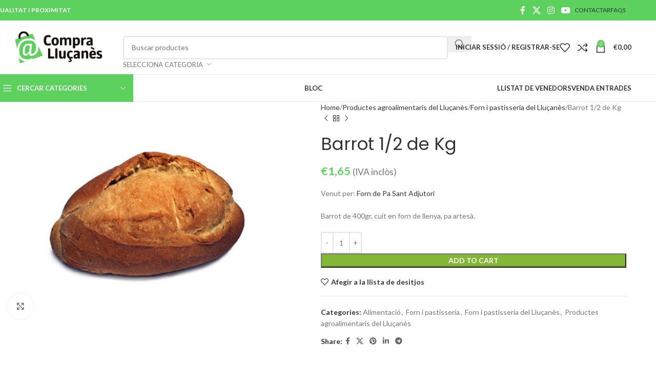

--- FILE ---
content_type: text/html; charset=UTF-8
request_url: https://comprallucanes.cat/producte/barrot-%C2%BD-de-kg/
body_size: 36442
content:
<!DOCTYPE html>
<html lang="ca">
<head>
	<meta charset="UTF-8">
	<link rel="profile" href="https://gmpg.org/xfn/11">
	<link rel="pingback" href="https://comprallucanes.cat/xmlrpc.php">

	<title>Barrot 1/2 de Kg &#8211; Compra Lluçanès</title>
<meta name='robots' content='max-image-preview:large' />
	<style>img:is([sizes="auto" i], [sizes^="auto," i]) { contain-intrinsic-size: 3000px 1500px }</style>
	<link rel='dns-prefetch' href='//maps.googleapis.com' />
<link rel='dns-prefetch' href='//fonts.googleapis.com' />
<link rel="alternate" type="application/rss+xml" title="Compra Lluçanès &raquo; Canal d&#039;informació" href="https://comprallucanes.cat/feed/" />
		<!-- This site uses the Google Analytics by MonsterInsights plugin v9.5.2 - Using Analytics tracking - https://www.monsterinsights.com/ -->
		<!-- Note: MonsterInsights is not currently configured on this site. The site owner needs to authenticate with Google Analytics in the MonsterInsights settings panel. -->
					<!-- No tracking code set -->
				<!-- / Google Analytics by MonsterInsights -->
		<link rel='stylesheet' id='dashicons-css' href='https://comprallucanes.cat/wp-includes/css/dashicons.min.css?ver=6.8.3' type='text/css' media='all' />
<link rel='stylesheet' id='wp-block-library-css' href='https://comprallucanes.cat/wp-includes/css/dist/block-library/style.min.css?ver=6.8.3' type='text/css' media='all' />
<style id='safe-svg-svg-icon-style-inline-css' type='text/css'>
.safe-svg-cover{text-align:center}.safe-svg-cover .safe-svg-inside{display:inline-block;max-width:100%}.safe-svg-cover svg{height:100%;max-height:100%;max-width:100%;width:100%}

</style>
<link rel='stylesheet' id='wc-block-vendors-style-css' href='https://comprallucanes.cat/wp-content/plugins/woocommerce/packages/woocommerce-blocks/build/vendors-style.css?ver=3.6.0' type='text/css' media='all' />
<link rel='stylesheet' id='wc-block-style-css' href='https://comprallucanes.cat/wp-content/plugins/woocommerce/packages/woocommerce-blocks/build/style.css?ver=3.6.0' type='text/css' media='all' />
<style id='global-styles-inline-css' type='text/css'>
:root{--wp--preset--aspect-ratio--square: 1;--wp--preset--aspect-ratio--4-3: 4/3;--wp--preset--aspect-ratio--3-4: 3/4;--wp--preset--aspect-ratio--3-2: 3/2;--wp--preset--aspect-ratio--2-3: 2/3;--wp--preset--aspect-ratio--16-9: 16/9;--wp--preset--aspect-ratio--9-16: 9/16;--wp--preset--color--black: #000000;--wp--preset--color--cyan-bluish-gray: #abb8c3;--wp--preset--color--white: #ffffff;--wp--preset--color--pale-pink: #f78da7;--wp--preset--color--vivid-red: #cf2e2e;--wp--preset--color--luminous-vivid-orange: #ff6900;--wp--preset--color--luminous-vivid-amber: #fcb900;--wp--preset--color--light-green-cyan: #7bdcb5;--wp--preset--color--vivid-green-cyan: #00d084;--wp--preset--color--pale-cyan-blue: #8ed1fc;--wp--preset--color--vivid-cyan-blue: #0693e3;--wp--preset--color--vivid-purple: #9b51e0;--wp--preset--gradient--vivid-cyan-blue-to-vivid-purple: linear-gradient(135deg,rgba(6,147,227,1) 0%,rgb(155,81,224) 100%);--wp--preset--gradient--light-green-cyan-to-vivid-green-cyan: linear-gradient(135deg,rgb(122,220,180) 0%,rgb(0,208,130) 100%);--wp--preset--gradient--luminous-vivid-amber-to-luminous-vivid-orange: linear-gradient(135deg,rgba(252,185,0,1) 0%,rgba(255,105,0,1) 100%);--wp--preset--gradient--luminous-vivid-orange-to-vivid-red: linear-gradient(135deg,rgba(255,105,0,1) 0%,rgb(207,46,46) 100%);--wp--preset--gradient--very-light-gray-to-cyan-bluish-gray: linear-gradient(135deg,rgb(238,238,238) 0%,rgb(169,184,195) 100%);--wp--preset--gradient--cool-to-warm-spectrum: linear-gradient(135deg,rgb(74,234,220) 0%,rgb(151,120,209) 20%,rgb(207,42,186) 40%,rgb(238,44,130) 60%,rgb(251,105,98) 80%,rgb(254,248,76) 100%);--wp--preset--gradient--blush-light-purple: linear-gradient(135deg,rgb(255,206,236) 0%,rgb(152,150,240) 100%);--wp--preset--gradient--blush-bordeaux: linear-gradient(135deg,rgb(254,205,165) 0%,rgb(254,45,45) 50%,rgb(107,0,62) 100%);--wp--preset--gradient--luminous-dusk: linear-gradient(135deg,rgb(255,203,112) 0%,rgb(199,81,192) 50%,rgb(65,88,208) 100%);--wp--preset--gradient--pale-ocean: linear-gradient(135deg,rgb(255,245,203) 0%,rgb(182,227,212) 50%,rgb(51,167,181) 100%);--wp--preset--gradient--electric-grass: linear-gradient(135deg,rgb(202,248,128) 0%,rgb(113,206,126) 100%);--wp--preset--gradient--midnight: linear-gradient(135deg,rgb(2,3,129) 0%,rgb(40,116,252) 100%);--wp--preset--font-size--small: 13px;--wp--preset--font-size--medium: 20px;--wp--preset--font-size--large: 36px;--wp--preset--font-size--x-large: 42px;--wp--preset--spacing--20: 0.44rem;--wp--preset--spacing--30: 0.67rem;--wp--preset--spacing--40: 1rem;--wp--preset--spacing--50: 1.5rem;--wp--preset--spacing--60: 2.25rem;--wp--preset--spacing--70: 3.38rem;--wp--preset--spacing--80: 5.06rem;--wp--preset--shadow--natural: 6px 6px 9px rgba(0, 0, 0, 0.2);--wp--preset--shadow--deep: 12px 12px 50px rgba(0, 0, 0, 0.4);--wp--preset--shadow--sharp: 6px 6px 0px rgba(0, 0, 0, 0.2);--wp--preset--shadow--outlined: 6px 6px 0px -3px rgba(255, 255, 255, 1), 6px 6px rgba(0, 0, 0, 1);--wp--preset--shadow--crisp: 6px 6px 0px rgba(0, 0, 0, 1);}:where(body) { margin: 0; }.wp-site-blocks > .alignleft { float: left; margin-right: 2em; }.wp-site-blocks > .alignright { float: right; margin-left: 2em; }.wp-site-blocks > .aligncenter { justify-content: center; margin-left: auto; margin-right: auto; }:where(.is-layout-flex){gap: 0.5em;}:where(.is-layout-grid){gap: 0.5em;}.is-layout-flow > .alignleft{float: left;margin-inline-start: 0;margin-inline-end: 2em;}.is-layout-flow > .alignright{float: right;margin-inline-start: 2em;margin-inline-end: 0;}.is-layout-flow > .aligncenter{margin-left: auto !important;margin-right: auto !important;}.is-layout-constrained > .alignleft{float: left;margin-inline-start: 0;margin-inline-end: 2em;}.is-layout-constrained > .alignright{float: right;margin-inline-start: 2em;margin-inline-end: 0;}.is-layout-constrained > .aligncenter{margin-left: auto !important;margin-right: auto !important;}.is-layout-constrained > :where(:not(.alignleft):not(.alignright):not(.alignfull)){margin-left: auto !important;margin-right: auto !important;}body .is-layout-flex{display: flex;}.is-layout-flex{flex-wrap: wrap;align-items: center;}.is-layout-flex > :is(*, div){margin: 0;}body .is-layout-grid{display: grid;}.is-layout-grid > :is(*, div){margin: 0;}body{padding-top: 0px;padding-right: 0px;padding-bottom: 0px;padding-left: 0px;}a:where(:not(.wp-element-button)){text-decoration: none;}:root :where(.wp-element-button, .wp-block-button__link){background-color: #32373c;border-width: 0;color: #fff;font-family: inherit;font-size: inherit;line-height: inherit;padding: calc(0.667em + 2px) calc(1.333em + 2px);text-decoration: none;}.has-black-color{color: var(--wp--preset--color--black) !important;}.has-cyan-bluish-gray-color{color: var(--wp--preset--color--cyan-bluish-gray) !important;}.has-white-color{color: var(--wp--preset--color--white) !important;}.has-pale-pink-color{color: var(--wp--preset--color--pale-pink) !important;}.has-vivid-red-color{color: var(--wp--preset--color--vivid-red) !important;}.has-luminous-vivid-orange-color{color: var(--wp--preset--color--luminous-vivid-orange) !important;}.has-luminous-vivid-amber-color{color: var(--wp--preset--color--luminous-vivid-amber) !important;}.has-light-green-cyan-color{color: var(--wp--preset--color--light-green-cyan) !important;}.has-vivid-green-cyan-color{color: var(--wp--preset--color--vivid-green-cyan) !important;}.has-pale-cyan-blue-color{color: var(--wp--preset--color--pale-cyan-blue) !important;}.has-vivid-cyan-blue-color{color: var(--wp--preset--color--vivid-cyan-blue) !important;}.has-vivid-purple-color{color: var(--wp--preset--color--vivid-purple) !important;}.has-black-background-color{background-color: var(--wp--preset--color--black) !important;}.has-cyan-bluish-gray-background-color{background-color: var(--wp--preset--color--cyan-bluish-gray) !important;}.has-white-background-color{background-color: var(--wp--preset--color--white) !important;}.has-pale-pink-background-color{background-color: var(--wp--preset--color--pale-pink) !important;}.has-vivid-red-background-color{background-color: var(--wp--preset--color--vivid-red) !important;}.has-luminous-vivid-orange-background-color{background-color: var(--wp--preset--color--luminous-vivid-orange) !important;}.has-luminous-vivid-amber-background-color{background-color: var(--wp--preset--color--luminous-vivid-amber) !important;}.has-light-green-cyan-background-color{background-color: var(--wp--preset--color--light-green-cyan) !important;}.has-vivid-green-cyan-background-color{background-color: var(--wp--preset--color--vivid-green-cyan) !important;}.has-pale-cyan-blue-background-color{background-color: var(--wp--preset--color--pale-cyan-blue) !important;}.has-vivid-cyan-blue-background-color{background-color: var(--wp--preset--color--vivid-cyan-blue) !important;}.has-vivid-purple-background-color{background-color: var(--wp--preset--color--vivid-purple) !important;}.has-black-border-color{border-color: var(--wp--preset--color--black) !important;}.has-cyan-bluish-gray-border-color{border-color: var(--wp--preset--color--cyan-bluish-gray) !important;}.has-white-border-color{border-color: var(--wp--preset--color--white) !important;}.has-pale-pink-border-color{border-color: var(--wp--preset--color--pale-pink) !important;}.has-vivid-red-border-color{border-color: var(--wp--preset--color--vivid-red) !important;}.has-luminous-vivid-orange-border-color{border-color: var(--wp--preset--color--luminous-vivid-orange) !important;}.has-luminous-vivid-amber-border-color{border-color: var(--wp--preset--color--luminous-vivid-amber) !important;}.has-light-green-cyan-border-color{border-color: var(--wp--preset--color--light-green-cyan) !important;}.has-vivid-green-cyan-border-color{border-color: var(--wp--preset--color--vivid-green-cyan) !important;}.has-pale-cyan-blue-border-color{border-color: var(--wp--preset--color--pale-cyan-blue) !important;}.has-vivid-cyan-blue-border-color{border-color: var(--wp--preset--color--vivid-cyan-blue) !important;}.has-vivid-purple-border-color{border-color: var(--wp--preset--color--vivid-purple) !important;}.has-vivid-cyan-blue-to-vivid-purple-gradient-background{background: var(--wp--preset--gradient--vivid-cyan-blue-to-vivid-purple) !important;}.has-light-green-cyan-to-vivid-green-cyan-gradient-background{background: var(--wp--preset--gradient--light-green-cyan-to-vivid-green-cyan) !important;}.has-luminous-vivid-amber-to-luminous-vivid-orange-gradient-background{background: var(--wp--preset--gradient--luminous-vivid-amber-to-luminous-vivid-orange) !important;}.has-luminous-vivid-orange-to-vivid-red-gradient-background{background: var(--wp--preset--gradient--luminous-vivid-orange-to-vivid-red) !important;}.has-very-light-gray-to-cyan-bluish-gray-gradient-background{background: var(--wp--preset--gradient--very-light-gray-to-cyan-bluish-gray) !important;}.has-cool-to-warm-spectrum-gradient-background{background: var(--wp--preset--gradient--cool-to-warm-spectrum) !important;}.has-blush-light-purple-gradient-background{background: var(--wp--preset--gradient--blush-light-purple) !important;}.has-blush-bordeaux-gradient-background{background: var(--wp--preset--gradient--blush-bordeaux) !important;}.has-luminous-dusk-gradient-background{background: var(--wp--preset--gradient--luminous-dusk) !important;}.has-pale-ocean-gradient-background{background: var(--wp--preset--gradient--pale-ocean) !important;}.has-electric-grass-gradient-background{background: var(--wp--preset--gradient--electric-grass) !important;}.has-midnight-gradient-background{background: var(--wp--preset--gradient--midnight) !important;}.has-small-font-size{font-size: var(--wp--preset--font-size--small) !important;}.has-medium-font-size{font-size: var(--wp--preset--font-size--medium) !important;}.has-large-font-size{font-size: var(--wp--preset--font-size--large) !important;}.has-x-large-font-size{font-size: var(--wp--preset--font-size--x-large) !important;}
:where(.wp-block-post-template.is-layout-flex){gap: 1.25em;}:where(.wp-block-post-template.is-layout-grid){gap: 1.25em;}
:where(.wp-block-columns.is-layout-flex){gap: 2em;}:where(.wp-block-columns.is-layout-grid){gap: 2em;}
:root :where(.wp-block-pullquote){font-size: 1.5em;line-height: 1.6;}
</style>
<link rel='stylesheet' id='rs-plugin-settings-css' href='https://comprallucanes.cat/wp-content/plugins/revslider/public/assets/css/rs6.css?ver=6.3.0' type='text/css' media='all' />
<style id='rs-plugin-settings-inline-css' type='text/css'>
#rs-demo-id {}
</style>
<style id='woocommerce-inline-inline-css' type='text/css'>
.woocommerce form .form-row .required { visibility: visible; }
</style>
<link rel='stylesheet' id='dpi-styles-css' href='https://comprallucanes.cat/wp-content/plugins/dokan-pro/modules/export-import/assets/css/style.css?ver=20260121' type='text/css' media='all' />
<link rel='stylesheet' id='dokan-style-css' href='https://comprallucanes.cat/wp-content/plugins/dokan-lite/assets/css/style.css?ver=1687255807' type='text/css' media='all' />
<link rel='stylesheet' id='dokan-fontawesome-css' href='https://comprallucanes.cat/wp-content/plugins/dokan-lite/assets/vendors/font-awesome/font-awesome.min.css?ver=3.0.15' type='text/css' media='all' />
<link rel='stylesheet' id='dokan-follow-store-css' href='https://comprallucanes.cat/wp-content/plugins/dokan-pro/modules/follow-store/assets/css/follow-store.css?ver=1.0.0' type='text/css' media='all' />
<link rel='stylesheet' id='dokan-ls-custom-style-css' href='https://comprallucanes.cat/wp-content/plugins/dokan-pro/modules/live-search/assets/css/style.css?ver=3.0.15' type='text/css' media='all' />
<link rel='stylesheet' id='dokan-store-support-styles-css' href='https://comprallucanes.cat/wp-content/plugins/dokan-pro/modules/store-support/assets/css/style.css?ver=20260121' type='text/css' media='all' />
<link rel='stylesheet' id='woocommerce-addons-css-css' href='https://comprallucanes.cat/wp-content/plugins/woocommerce-product-addons/assets/css/frontend.css?ver=3.0.31' type='text/css' media='all' />
<link rel='stylesheet' id='dokan-select2-css-css' href='https://comprallucanes.cat/wp-content/plugins/dokan-lite/assets/vendors/select2/select2.css?ver=3.0.15' type='text/css' media='all' />
<link rel='stylesheet' id='dokan-magnific-popup-css' href='https://comprallucanes.cat/wp-content/plugins/dokan-lite/assets/vendors/magnific/magnific-popup.css?ver=3.0.15' type='text/css' media='all' />
<link rel='stylesheet' id='dokan-verification-styles-css' href='https://comprallucanes.cat/wp-content/plugins/dokan-pro/modules/vendor-verification/assets/css/style.css?ver=20260121' type='text/css' media='all' />
<link rel='stylesheet' id='wpgdprc.css-css' href='https://comprallucanes.cat/wp-content/plugins/wp-gdpr-compliance/assets/css/front.min.css?ver=1687255810' type='text/css' media='all' />
<style id='wpgdprc.css-inline-css' type='text/css'>

            div.wpgdprc .wpgdprc-switch .wpgdprc-switch-inner:before { content: 'Sí'; }
            div.wpgdprc .wpgdprc-switch .wpgdprc-switch-inner:after { content: 'No'; }
        
</style>
<link rel='stylesheet' id='js_composer_front-css' href='https://comprallucanes.cat/wp-content/plugins/js_composer/assets/css/js_composer.min.css?ver=6.4.2' type='text/css' media='all' />
<link rel='stylesheet' id='vc_font_awesome_5_shims-css' href='https://comprallucanes.cat/wp-content/plugins/js_composer/assets/lib/bower/font-awesome/css/v4-shims.min.css?ver=6.4.2' type='text/css' media='all' />
<link rel='stylesheet' id='woodmart-style-css' href='https://comprallucanes.cat/wp-content/themes/woodmart/css/parts/base.min.css?ver=8.1.2' type='text/css' media='all' />
<link rel='stylesheet' id='wd-helpers-wpb-elem-css' href='https://comprallucanes.cat/wp-content/themes/woodmart/css/parts/helpers-wpb-elem.min.css?ver=8.1.2' type='text/css' media='all' />
<link rel='stylesheet' id='wd-woo-dokan-vend-css' href='https://comprallucanes.cat/wp-content/themes/woodmart/css/parts/int-woo-dokan-vend.min.css?ver=8.1.2' type='text/css' media='all' />
<link rel='stylesheet' id='wd-revolution-slider-css' href='https://comprallucanes.cat/wp-content/themes/woodmart/css/parts/int-rev-slider.min.css?ver=8.1.2' type='text/css' media='all' />
<link rel='stylesheet' id='wd-elementor-pro-base-css' href='https://comprallucanes.cat/wp-content/themes/woodmart/css/parts/int-elementor-pro.min.css?ver=8.1.2' type='text/css' media='all' />
<link rel='stylesheet' id='wd-wpbakery-base-css' href='https://comprallucanes.cat/wp-content/themes/woodmart/css/parts/int-wpb-base.min.css?ver=8.1.2' type='text/css' media='all' />
<link rel='stylesheet' id='wd-wpbakery-base-deprecated-css' href='https://comprallucanes.cat/wp-content/themes/woodmart/css/parts/int-wpb-base-deprecated.min.css?ver=8.1.2' type='text/css' media='all' />
<link rel='stylesheet' id='wd-notices-fixed-css' href='https://comprallucanes.cat/wp-content/themes/woodmart/css/parts/woo-opt-sticky-notices-old.min.css?ver=8.1.2' type='text/css' media='all' />
<link rel='stylesheet' id='wd-woocommerce-base-css' href='https://comprallucanes.cat/wp-content/themes/woodmart/css/parts/woocommerce-base.min.css?ver=8.1.2' type='text/css' media='all' />
<link rel='stylesheet' id='wd-mod-star-rating-css' href='https://comprallucanes.cat/wp-content/themes/woodmart/css/parts/mod-star-rating.min.css?ver=8.1.2' type='text/css' media='all' />
<link rel='stylesheet' id='wd-woocommerce-block-notices-css' href='https://comprallucanes.cat/wp-content/themes/woodmart/css/parts/woo-mod-block-notices.min.css?ver=8.1.2' type='text/css' media='all' />
<link rel='stylesheet' id='wd-woo-mod-quantity-css' href='https://comprallucanes.cat/wp-content/themes/woodmart/css/parts/woo-mod-quantity.min.css?ver=8.1.2' type='text/css' media='all' />
<link rel='stylesheet' id='wd-woo-single-prod-el-base-css' href='https://comprallucanes.cat/wp-content/themes/woodmart/css/parts/woo-single-prod-el-base.min.css?ver=8.1.2' type='text/css' media='all' />
<link rel='stylesheet' id='wd-woo-mod-stock-status-css' href='https://comprallucanes.cat/wp-content/themes/woodmart/css/parts/woo-mod-stock-status.min.css?ver=8.1.2' type='text/css' media='all' />
<link rel='stylesheet' id='wd-woo-mod-shop-attributes-css' href='https://comprallucanes.cat/wp-content/themes/woodmart/css/parts/woo-mod-shop-attributes.min.css?ver=8.1.2' type='text/css' media='all' />
<link rel='stylesheet' id='wd-wp-blocks-css' href='https://comprallucanes.cat/wp-content/themes/woodmart/css/parts/wp-blocks.min.css?ver=8.1.2' type='text/css' media='all' />
<link rel='stylesheet' id='child-style-css' href='https://comprallucanes.cat/wp-content/themes/woodmart-child/style.css?ver=8.1.2' type='text/css' media='all' />
<link rel='stylesheet' id='wd-header-base-css' href='https://comprallucanes.cat/wp-content/themes/woodmart/css/parts/header-base.min.css?ver=8.1.2' type='text/css' media='all' />
<link rel='stylesheet' id='wd-mod-tools-css' href='https://comprallucanes.cat/wp-content/themes/woodmart/css/parts/mod-tools.min.css?ver=8.1.2' type='text/css' media='all' />
<link rel='stylesheet' id='wd-header-elements-base-css' href='https://comprallucanes.cat/wp-content/themes/woodmart/css/parts/header-el-base.min.css?ver=8.1.2' type='text/css' media='all' />
<link rel='stylesheet' id='wd-social-icons-css' href='https://comprallucanes.cat/wp-content/themes/woodmart/css/parts/el-social-icons.min.css?ver=8.1.2' type='text/css' media='all' />
<link rel='stylesheet' id='wd-header-search-css' href='https://comprallucanes.cat/wp-content/themes/woodmart/css/parts/header-el-search.min.css?ver=8.1.2' type='text/css' media='all' />
<link rel='stylesheet' id='wd-header-search-form-css' href='https://comprallucanes.cat/wp-content/themes/woodmart/css/parts/header-el-search-form.min.css?ver=8.1.2' type='text/css' media='all' />
<link rel='stylesheet' id='wd-wd-search-results-css' href='https://comprallucanes.cat/wp-content/themes/woodmart/css/parts/wd-search-results.min.css?ver=8.1.2' type='text/css' media='all' />
<link rel='stylesheet' id='wd-wd-search-form-css' href='https://comprallucanes.cat/wp-content/themes/woodmart/css/parts/wd-search-form.min.css?ver=8.1.2' type='text/css' media='all' />
<link rel='stylesheet' id='wd-wd-search-cat-css' href='https://comprallucanes.cat/wp-content/themes/woodmart/css/parts/wd-search-cat.min.css?ver=8.1.2' type='text/css' media='all' />
<link rel='stylesheet' id='wd-woo-mod-login-form-css' href='https://comprallucanes.cat/wp-content/themes/woodmart/css/parts/woo-mod-login-form.min.css?ver=8.1.2' type='text/css' media='all' />
<link rel='stylesheet' id='wd-header-my-account-css' href='https://comprallucanes.cat/wp-content/themes/woodmart/css/parts/header-el-my-account.min.css?ver=8.1.2' type='text/css' media='all' />
<link rel='stylesheet' id='wd-header-cart-css' href='https://comprallucanes.cat/wp-content/themes/woodmart/css/parts/header-el-cart.min.css?ver=8.1.2' type='text/css' media='all' />
<link rel='stylesheet' id='wd-widget-shopping-cart-css' href='https://comprallucanes.cat/wp-content/themes/woodmart/css/parts/woo-widget-shopping-cart.min.css?ver=8.1.2' type='text/css' media='all' />
<link rel='stylesheet' id='wd-widget-product-list-css' href='https://comprallucanes.cat/wp-content/themes/woodmart/css/parts/woo-widget-product-list.min.css?ver=8.1.2' type='text/css' media='all' />
<link rel='stylesheet' id='wd-header-mobile-nav-dropdown-css' href='https://comprallucanes.cat/wp-content/themes/woodmart/css/parts/header-el-mobile-nav-dropdown.min.css?ver=8.1.2' type='text/css' media='all' />
<link rel='stylesheet' id='wd-header-cart-side-css' href='https://comprallucanes.cat/wp-content/themes/woodmart/css/parts/header-el-cart-side.min.css?ver=8.1.2' type='text/css' media='all' />
<link rel='stylesheet' id='wd-header-categories-nav-css' href='https://comprallucanes.cat/wp-content/themes/woodmart/css/parts/header-el-category-nav.min.css?ver=8.1.2' type='text/css' media='all' />
<link rel='stylesheet' id='wd-mod-nav-vertical-css' href='https://comprallucanes.cat/wp-content/themes/woodmart/css/parts/mod-nav-vertical.min.css?ver=8.1.2' type='text/css' media='all' />
<link rel='stylesheet' id='wd-mod-nav-vertical-design-default-css' href='https://comprallucanes.cat/wp-content/themes/woodmart/css/parts/mod-nav-vertical-design-default.min.css?ver=8.1.2' type='text/css' media='all' />
<link rel='stylesheet' id='wd-mod-nav-menu-label-css' href='https://comprallucanes.cat/wp-content/themes/woodmart/css/parts/mod-nav-menu-label.min.css?ver=8.1.2' type='text/css' media='all' />
<link rel='stylesheet' id='wd-page-title-css' href='https://comprallucanes.cat/wp-content/themes/woodmart/css/parts/page-title.min.css?ver=8.1.2' type='text/css' media='all' />
<link rel='stylesheet' id='wd-woo-single-prod-predefined-css' href='https://comprallucanes.cat/wp-content/themes/woodmart/css/parts/woo-single-prod-predefined.min.css?ver=8.1.2' type='text/css' media='all' />
<link rel='stylesheet' id='wd-woo-single-prod-and-quick-view-predefined-css' href='https://comprallucanes.cat/wp-content/themes/woodmart/css/parts/woo-single-prod-and-quick-view-predefined.min.css?ver=8.1.2' type='text/css' media='all' />
<link rel='stylesheet' id='wd-woo-single-prod-el-tabs-predefined-css' href='https://comprallucanes.cat/wp-content/themes/woodmart/css/parts/woo-single-prod-el-tabs-predefined.min.css?ver=8.1.2' type='text/css' media='all' />
<link rel='stylesheet' id='wd-woo-single-prod-el-gallery-css' href='https://comprallucanes.cat/wp-content/themes/woodmart/css/parts/woo-single-prod-el-gallery.min.css?ver=8.1.2' type='text/css' media='all' />
<link rel='stylesheet' id='wd-swiper-css' href='https://comprallucanes.cat/wp-content/themes/woodmart/css/parts/lib-swiper.min.css?ver=8.1.2' type='text/css' media='all' />
<link rel='stylesheet' id='wd-swiper-arrows-css' href='https://comprallucanes.cat/wp-content/themes/woodmart/css/parts/lib-swiper-arrows.min.css?ver=8.1.2' type='text/css' media='all' />
<link rel='stylesheet' id='wd-photoswipe-css' href='https://comprallucanes.cat/wp-content/themes/woodmart/css/parts/lib-photoswipe.min.css?ver=8.1.2' type='text/css' media='all' />
<link rel='stylesheet' id='wd-woo-single-prod-el-navigation-css' href='https://comprallucanes.cat/wp-content/themes/woodmart/css/parts/woo-single-prod-el-navigation.min.css?ver=8.1.2' type='text/css' media='all' />
<link rel='stylesheet' id='wd-tabs-css' href='https://comprallucanes.cat/wp-content/themes/woodmart/css/parts/el-tabs.min.css?ver=8.1.2' type='text/css' media='all' />
<link rel='stylesheet' id='wd-woo-single-prod-el-tabs-opt-layout-tabs-css' href='https://comprallucanes.cat/wp-content/themes/woodmart/css/parts/woo-single-prod-el-tabs-opt-layout-tabs.min.css?ver=8.1.2' type='text/css' media='all' />
<link rel='stylesheet' id='wd-accordion-css' href='https://comprallucanes.cat/wp-content/themes/woodmart/css/parts/el-accordion.min.css?ver=8.1.2' type='text/css' media='all' />
<link rel='stylesheet' id='wd-accordion-elem-wpb-css' href='https://comprallucanes.cat/wp-content/themes/woodmart/css/parts/el-accordion-wpb-elem.min.css?ver=8.1.2' type='text/css' media='all' />
<link rel='stylesheet' id='wd-product-loop-css' href='https://comprallucanes.cat/wp-content/themes/woodmart/css/parts/woo-product-loop.min.css?ver=8.1.2' type='text/css' media='all' />
<link rel='stylesheet' id='wd-product-loop-base-css' href='https://comprallucanes.cat/wp-content/themes/woodmart/css/parts/woo-product-loop-base.min.css?ver=8.1.2' type='text/css' media='all' />
<link rel='stylesheet' id='wd-woo-mod-add-btn-replace-css' href='https://comprallucanes.cat/wp-content/themes/woodmart/css/parts/woo-mod-add-btn-replace.min.css?ver=8.1.2' type='text/css' media='all' />
<link rel='stylesheet' id='wd-mod-more-description-css' href='https://comprallucanes.cat/wp-content/themes/woodmart/css/parts/mod-more-description.min.css?ver=8.1.2' type='text/css' media='all' />
<link rel='stylesheet' id='wd-categories-loop-default-css' href='https://comprallucanes.cat/wp-content/themes/woodmart/css/parts/woo-categories-loop-default-old.min.css?ver=8.1.2' type='text/css' media='all' />
<link rel='stylesheet' id='wd-woo-categories-loop-css' href='https://comprallucanes.cat/wp-content/themes/woodmart/css/parts/woo-categories-loop.min.css?ver=8.1.2' type='text/css' media='all' />
<link rel='stylesheet' id='wd-categories-loop-css' href='https://comprallucanes.cat/wp-content/themes/woodmart/css/parts/woo-categories-loop-old.min.css?ver=8.1.2' type='text/css' media='all' />
<link rel='stylesheet' id='wd-sticky-loader-css' href='https://comprallucanes.cat/wp-content/themes/woodmart/css/parts/mod-sticky-loader.min.css?ver=8.1.2' type='text/css' media='all' />
<link rel='stylesheet' id='wd-mfp-popup-css' href='https://comprallucanes.cat/wp-content/themes/woodmart/css/parts/lib-magnific-popup.min.css?ver=8.1.2' type='text/css' media='all' />
<link rel='stylesheet' id='wd-footer-base-css' href='https://comprallucanes.cat/wp-content/themes/woodmart/css/parts/footer-base.min.css?ver=8.1.2' type='text/css' media='all' />
<link rel='stylesheet' id='wd-widget-wd-recent-posts-css' href='https://comprallucanes.cat/wp-content/themes/woodmart/css/parts/widget-wd-recent-posts.min.css?ver=8.1.2' type='text/css' media='all' />
<link rel='stylesheet' id='wd-scroll-top-css' href='https://comprallucanes.cat/wp-content/themes/woodmart/css/parts/opt-scrolltotop.min.css?ver=8.1.2' type='text/css' media='all' />
<link rel='stylesheet' id='wd-header-my-account-sidebar-css' href='https://comprallucanes.cat/wp-content/themes/woodmart/css/parts/header-el-my-account-sidebar.min.css?ver=8.1.2' type='text/css' media='all' />
<link rel='stylesheet' id='wd-cookies-popup-css' href='https://comprallucanes.cat/wp-content/themes/woodmart/css/parts/opt-cookies.min.css?ver=8.1.2' type='text/css' media='all' />
<link rel='stylesheet' id='xts-google-fonts-css' href='https://fonts.googleapis.com/css?family=Lato%3A400%2C700%7CPoppins%3A400%2C600&#038;ver=8.1.2' type='text/css' media='all' />
<script type="text/javascript" src="https://comprallucanes.cat/wp-includes/js/jquery/jquery.min.js?ver=3.7.1" id="jquery-core-js"></script>
<script type="text/javascript" src="https://comprallucanes.cat/wp-includes/js/jquery/jquery-migrate.min.js?ver=3.4.1" id="jquery-migrate-js"></script>
<script type="text/javascript" src="https://comprallucanes.cat/wp-content/plugins/revslider/public/assets/js/rbtools.min.js?ver=6.3.0" id="tp-tools-js"></script>
<script type="text/javascript" src="https://comprallucanes.cat/wp-content/plugins/revslider/public/assets/js/rs6.min.js?ver=6.3.0" id="revmin-js"></script>
<script type="text/javascript" src="https://comprallucanes.cat/wp-content/plugins/woocommerce/assets/js/jquery-blockui/jquery.blockUI.min.js?ver=2.70" id="jquery-blockui-js"></script>
<script type="text/javascript" id="wc-add-to-cart-js-extra">
/* <![CDATA[ */
var wc_add_to_cart_params = {"ajax_url":"\/wp-admin\/admin-ajax.php","wc_ajax_url":"\/?wc-ajax=%%endpoint%%","i18n_view_cart":"View cart","cart_url":"https:\/\/comprallucanes.cat\/carrito\/","is_cart":"","cart_redirect_after_add":"no"};
/* ]]> */
</script>
<script type="text/javascript" src="https://comprallucanes.cat/wp-content/plugins/woocommerce/assets/js/frontend/add-to-cart.min.js?ver=4.7.4" id="wc-add-to-cart-js"></script>
<script type="text/javascript" src="https://comprallucanes.cat/wp-content/plugins/js_composer/assets/js/vendors/woocommerce-add-to-cart.js?ver=6.4.2" id="vc_woocommerce-add-to-cart-js-js"></script>
<!--[if lt IE 8]>
<script type="text/javascript" src="https://comprallucanes.cat/wp-includes/js/json2.min.js?ver=2015-05-03" id="json2-js"></script>
<![endif]-->
<script type="text/javascript" src="https://comprallucanes.cat/wp-content/themes/woodmart/js/libs/device.min.js?ver=8.1.2" id="wd-device-library-js"></script>
<script type="text/javascript" src="https://comprallucanes.cat/wp-content/themes/woodmart/js/scripts/global/scrollBar.min.js?ver=8.1.2" id="wd-scrollbar-js"></script>
<link rel="https://api.w.org/" href="https://comprallucanes.cat/wp-json/" /><link rel="alternate" title="JSON" type="application/json" href="https://comprallucanes.cat/wp-json/wp/v2/product/8044" /><link rel="EditURI" type="application/rsd+xml" title="RSD" href="https://comprallucanes.cat/xmlrpc.php?rsd" />
<meta name="generator" content="WordPress 6.8.3" />
<meta name="generator" content="WooCommerce 4.7.4" />
<link rel="canonical" href="https://comprallucanes.cat/producte/barrot-%c2%bd-de-kg/" />
<link rel='shortlink' href='https://comprallucanes.cat/?p=8044' />
<link rel="alternate" title="oEmbed (JSON)" type="application/json+oembed" href="https://comprallucanes.cat/wp-json/oembed/1.0/embed?url=https%3A%2F%2Fcomprallucanes.cat%2Fproducte%2Fbarrot-%25c2%25bd-de-kg%2F" />
<link rel="alternate" title="oEmbed (XML)" type="text/xml+oembed" href="https://comprallucanes.cat/wp-json/oembed/1.0/embed?url=https%3A%2F%2Fcomprallucanes.cat%2Fproducte%2Fbarrot-%25c2%25bd-de-kg%2F&#038;format=xml" />
<!-- Starting: WooCommerce Conversion Tracking (https://wordpress.org/plugins/woocommerce-conversion-tracking/) -->
<!-- End: WooCommerce Conversion Tracking Codes -->
					<meta name="viewport" content="width=device-width, initial-scale=1.0, maximum-scale=1.0, user-scalable=no">
										<noscript><style>.woocommerce-product-gallery{ opacity: 1 !important; }</style></noscript>
	        <style>
            input[type="submit"].dokan-btn-theme, a.dokan-btn-theme, .dokan-btn-theme {
                color: #ffffff !important;
                background-color: #5dd15d !important;
                border-color: #5dd15d !important;
            }
            input[type="submit"].dokan-btn-theme:hover,
            a.dokan-btn-theme:hover, .dokan-btn-theme:hover,
            input[type="submit"].dokan-btn-theme:focus,
            a.dokan-btn-theme:focus, .dokan-btn-theme:focus,
            input[type="submit"].dokan-btn-theme:active,
            a.dokan-btn-theme:active, .dokan-btn-theme:active,
            input[type="submit"].dokan-btn-theme.active, a.dokan-btn-theme.active,
            .dokan-btn-theme.active,
            .open .dropdown-toggleinput[type="submit"].dokan-btn-theme,
            .open .dropdown-togglea.dokan-btn-theme,
            .open .dropdown-toggle.dokan-btn-theme{
                color: #ffffff !important;
                background-color: #139E13 !important;
                border-color: #139E13 !important;
            }

            .dokan-dashboard .dokan-dash-sidebar,
            .dokan-dashboard .dokan-dash-sidebar ul.dokan-dashboard-menu{
                background-color : #242424 !important;
            }

            .dokan-dashboard .dokan-dash-sidebar ul.dokan-dashboard-menu li a{
                color : #ffffff !important;
            }

            .dokan-dashboard .dokan-dash-sidebar ul.dokan-dashboard-menu li.active,
            .dokan-dashboard .dokan-dash-sidebar ul.dokan-dashboard-menu li:hover,
            .dokan-dashboard .dokan-dash-sidebar ul.dokan-dashboard-menu li.active,
            .dokan-dashboard .dokan-dash-sidebar ul.dokan-dashboard-menu li.dokan-common-links a:hover{
                background-color : #5dd15d !important;
            }

            .dokan-dashboard .dokan-dash-sidebar ul.dokan-dashboard-menu li,
            .dokan-dashboard .dokan-dash-sidebar ul.dokan-dashboard-menu li a,
            .dokan-dashboard .dokan-dash-sidebar ul.dokan-dashboard-menu li.dokan-common-links a{
                border-color : #454545 !important;
            }
        </style>

        <meta name="generator" content="Powered by WPBakery Page Builder - drag and drop page builder for WordPress."/>
<meta name="generator" content="Powered by Slider Revolution 6.3.0 - responsive, Mobile-Friendly Slider Plugin for WordPress with comfortable drag and drop interface." />
<script type="text/javascript">function setREVStartSize(e){
			//window.requestAnimationFrame(function() {				 
				window.RSIW = window.RSIW===undefined ? window.innerWidth : window.RSIW;	
				window.RSIH = window.RSIH===undefined ? window.innerHeight : window.RSIH;	
				try {								
					var pw = document.getElementById(e.c).parentNode.offsetWidth,
						newh;
					pw = pw===0 || isNaN(pw) ? window.RSIW : pw;
					e.tabw = e.tabw===undefined ? 0 : parseInt(e.tabw);
					e.thumbw = e.thumbw===undefined ? 0 : parseInt(e.thumbw);
					e.tabh = e.tabh===undefined ? 0 : parseInt(e.tabh);
					e.thumbh = e.thumbh===undefined ? 0 : parseInt(e.thumbh);
					e.tabhide = e.tabhide===undefined ? 0 : parseInt(e.tabhide);
					e.thumbhide = e.thumbhide===undefined ? 0 : parseInt(e.thumbhide);
					e.mh = e.mh===undefined || e.mh=="" || e.mh==="auto" ? 0 : parseInt(e.mh,0);		
					if(e.layout==="fullscreen" || e.l==="fullscreen") 						
						newh = Math.max(e.mh,window.RSIH);					
					else{					
						e.gw = Array.isArray(e.gw) ? e.gw : [e.gw];
						for (var i in e.rl) if (e.gw[i]===undefined || e.gw[i]===0) e.gw[i] = e.gw[i-1];					
						e.gh = e.el===undefined || e.el==="" || (Array.isArray(e.el) && e.el.length==0)? e.gh : e.el;
						e.gh = Array.isArray(e.gh) ? e.gh : [e.gh];
						for (var i in e.rl) if (e.gh[i]===undefined || e.gh[i]===0) e.gh[i] = e.gh[i-1];
											
						var nl = new Array(e.rl.length),
							ix = 0,						
							sl;					
						e.tabw = e.tabhide>=pw ? 0 : e.tabw;
						e.thumbw = e.thumbhide>=pw ? 0 : e.thumbw;
						e.tabh = e.tabhide>=pw ? 0 : e.tabh;
						e.thumbh = e.thumbhide>=pw ? 0 : e.thumbh;					
						for (var i in e.rl) nl[i] = e.rl[i]<window.RSIW ? 0 : e.rl[i];
						sl = nl[0];									
						for (var i in nl) if (sl>nl[i] && nl[i]>0) { sl = nl[i]; ix=i;}															
						var m = pw>(e.gw[ix]+e.tabw+e.thumbw) ? 1 : (pw-(e.tabw+e.thumbw)) / (e.gw[ix]);					
						newh =  (e.gh[ix] * m) + (e.tabh + e.thumbh);
					}				
					if(window.rs_init_css===undefined) window.rs_init_css = document.head.appendChild(document.createElement("style"));					
					document.getElementById(e.c).height = newh+"px";
					window.rs_init_css.innerHTML += "#"+e.c+"_wrapper { height: "+newh+"px }";				
				} catch(e){
					console.log("Failure at Presize of Slider:" + e)
				}					   
			//});
		  };</script>
		<style type="text/css" id="wp-custom-css">
			@media (max-width: 768px){
		.woodmart-spacing-20, .woodmart-spacing-30 {
			width : 100%;
	}
}
		</style>
		<style>
		
		</style><noscript><style> .wpb_animate_when_almost_visible { opacity: 1; }</style></noscript>			<style id="wd-style-header_528910-css" data-type="wd-style-header_528910">
				:root{
	--wd-top-bar-h: 40px;
	--wd-top-bar-sm-h: 38px;
	--wd-top-bar-sticky-h: .00001px;
	--wd-top-bar-brd-w: .00001px;

	--wd-header-general-h: 105px;
	--wd-header-general-sm-h: 60px;
	--wd-header-general-sticky-h: .00001px;
	--wd-header-general-brd-w: 1px;

	--wd-header-bottom-h: 52px;
	--wd-header-bottom-sm-h: .00001px;
	--wd-header-bottom-sticky-h: .00001px;
	--wd-header-bottom-brd-w: 1px;

	--wd-header-clone-h: 60px;

	--wd-header-brd-w: calc(var(--wd-top-bar-brd-w) + var(--wd-header-general-brd-w) + var(--wd-header-bottom-brd-w));
	--wd-header-h: calc(var(--wd-top-bar-h) + var(--wd-header-general-h) + var(--wd-header-bottom-h) + var(--wd-header-brd-w));
	--wd-header-sticky-h: calc(var(--wd-top-bar-sticky-h) + var(--wd-header-general-sticky-h) + var(--wd-header-bottom-sticky-h) + var(--wd-header-clone-h) + var(--wd-header-brd-w));
	--wd-header-sm-h: calc(var(--wd-top-bar-sm-h) + var(--wd-header-general-sm-h) + var(--wd-header-bottom-sm-h) + var(--wd-header-brd-w));
}

.whb-top-bar .wd-dropdown {
	margin-top: 0px;
}

.whb-top-bar .wd-dropdown:after {
	height: 10px;
}




:root:has(.whb-general-header.whb-border-boxed) {
	--wd-header-general-brd-w: .00001px;
}

@media (max-width: 1024px) {
:root:has(.whb-general-header.whb-hidden-mobile) {
	--wd-header-general-brd-w: .00001px;
}
}

:root:has(.whb-header-bottom.whb-border-boxed) {
	--wd-header-bottom-brd-w: .00001px;
}

@media (max-width: 1024px) {
:root:has(.whb-header-bottom.whb-hidden-mobile) {
	--wd-header-bottom-brd-w: .00001px;
}
}

.whb-header-bottom .wd-dropdown {
	margin-top: 6px;
}

.whb-header-bottom .wd-dropdown:after {
	height: 16px;
}


.whb-clone.whb-sticked .wd-dropdown:not(.sub-sub-menu) {
	margin-top: 10px;
}

.whb-clone.whb-sticked .wd-dropdown:not(.sub-sub-menu):after {
	height: 20px;
}

		
.whb-top-bar {
	background-color: rgba(93, 209, 93, 1);
}

.whb-9x1ytaxq7aphtb3npidp form.searchform {
	--wd-form-height: 46px;
}
.whb-general-header {
	border-color: rgba(232, 232, 232, 1);border-bottom-width: 1px;border-bottom-style: solid;
}

.whb-header-bottom {
	border-color: rgba(232, 232, 232, 1);border-bottom-width: 1px;border-bottom-style: solid;
}
			</style>
						<style id="wd-style-theme_settings_default-css" data-type="wd-style-theme_settings_default">
				@font-face {
	font-weight: normal;
	font-style: normal;
	font-family: "woodmart-font";
	src: url("//comprallucanes.cat/wp-content/themes/woodmart/fonts/woodmart-font-1-400.woff2?v=8.1.2") format("woff2");
}

@font-face {
	font-family: "star";
	font-weight: 400;
	font-style: normal;
	src: url("//comprallucanes.cat/wp-content/plugins/woocommerce/assets/fonts/star.eot?#iefix") format("embedded-opentype"), url("//comprallucanes.cat/wp-content/plugins/woocommerce/assets/fonts/star.woff") format("woff"), url("//comprallucanes.cat/wp-content/plugins/woocommerce/assets/fonts/star.ttf") format("truetype"), url("//comprallucanes.cat/wp-content/plugins/woocommerce/assets/fonts/star.svg#star") format("svg");
}

@font-face {
	font-family: "WooCommerce";
	font-weight: 400;
	font-style: normal;
	src: url("//comprallucanes.cat/wp-content/plugins/woocommerce/assets/fonts/WooCommerce.eot?#iefix") format("embedded-opentype"), url("//comprallucanes.cat/wp-content/plugins/woocommerce/assets/fonts/WooCommerce.woff") format("woff"), url("//comprallucanes.cat/wp-content/plugins/woocommerce/assets/fonts/WooCommerce.ttf") format("truetype"), url("//comprallucanes.cat/wp-content/plugins/woocommerce/assets/fonts/WooCommerce.svg#WooCommerce") format("svg");
}

:root {
	--wd-text-font: "Lato", Arial, Helvetica, sans-serif;
	--wd-text-font-weight: 400;
	--wd-text-color: #767676;
	--wd-text-font-size: 14px;
	--wd-title-font: "Poppins", Arial, Helvetica, sans-serif;
	--wd-title-font-weight: 600;
	--wd-title-color: #242424;
	--wd-entities-title-font: "Poppins", Arial, Helvetica, sans-serif;
	--wd-entities-title-font-weight: 500;
	--wd-entities-title-color: #333333;
	--wd-entities-title-color-hover: rgb(51 51 51 / 65%);
	--wd-alternative-font: "Lato", Arial, Helvetica, sans-serif;
	--wd-widget-title-font: "Poppins", Arial, Helvetica, sans-serif;
	--wd-widget-title-font-weight: 600;
	--wd-widget-title-transform: uppercase;
	--wd-widget-title-color: #333;
	--wd-widget-title-font-size: 16px;
	--wd-header-el-font: "Lato", Arial, Helvetica, sans-serif;
	--wd-header-el-font-weight: 700;
	--wd-header-el-transform: uppercase;
	--wd-header-el-font-size: 13px;
	--wd-primary-color: #5dd15d;
	--wd-alternative-color: #fbbc34;
	--wd-link-color: #333333;
	--wd-link-color-hover: #242424;
	--btn-default-bgcolor: #f7f7f7;
	--btn-default-bgcolor-hover: #efefef;
	--btn-accented-bgcolor: #83b735;
	--btn-accented-bgcolor-hover: #6ca300;
	--wd-form-brd-width: 2px;
	--notices-success-bg: #459647;
	--notices-success-color: #fff;
	--notices-warning-bg: #E0B252;
	--notices-warning-color: #fff;
}
.wd-popup.wd-age-verify {
	--wd-popup-width: 500px;
}
.wd-popup.wd-promo-popup {
	background-color: #5dd15d;
	background-image: none;
	background-repeat: no-repeat;
	background-size: contain;
	background-position: left center;
	--wd-popup-width: 800px;
}
.woodmart-woocommerce-layered-nav .wd-scroll-content {
	max-height: 280px;
}
.wd-page-title {
	background-color: #0a0a0a;
	background-image: none;
	background-size: cover;
	background-position: center center;
}
.wd-footer {
	background-color: #ffffff;
	background-image: none;
}
.wd-popup.popup-quick-view {
	--wd-popup-width: 920px;
}
:root{
--wd-container-w: 1222px;
--wd-form-brd-radius: 5px;
--btn-default-color: #333;
--btn-default-color-hover: #333;
--btn-accented-color: #fff;
--btn-accented-color-hover: #fff;
--btn-default-brd-radius: 0px;
--btn-default-box-shadow: none;
--btn-default-box-shadow-hover: none;
--btn-default-box-shadow-active: none;
--btn-default-bottom: 0px;
--btn-accented-bottom-active: -1px;
--btn-accented-brd-radius: 0px;
--btn-accented-box-shadow: inset 0 -2px 0 rgba(0, 0, 0, .15);
--btn-accented-box-shadow-hover: inset 0 -2px 0 rgba(0, 0, 0, .15);
--wd-brd-radius: 0px;
}

@media (min-width: 1222px) {
[data-vc-full-width]:not([data-vc-stretch-content]),
:is(.vc_section, .vc_row).wd-section-stretch {
padding-left: calc((100vw - 1222px - var(--wd-sticky-nav-w) - var(--wd-scroll-w)) / 2);
padding-right: calc((100vw - 1222px - var(--wd-sticky-nav-w) - var(--wd-scroll-w)) / 2);
}
}


			</style>
			</head>

<body data-rsssl=1 class="wp-singular product-template-default single single-product postid-8044 wp-theme-woodmart wp-child-theme-woodmart-child theme-woodmart woocommerce woocommerce-page woocommerce-no-js wrapper-full-width  categories-accordion-on woodmart-ajax-shop-on notifications-sticky wpb-js-composer js-comp-ver-6.4.2 vc_responsive elementor-default elementor-kit-5701 dokan-theme-woodmart">
			<script type="text/javascript" id="wd-flicker-fix">// Flicker fix.</script>	
	
	<div class="wd-page-wrapper website-wrapper">
									<header class="whb-header whb-header_528910 whb-sticky-shadow whb-scroll-slide whb-sticky-clone">
					<div class="whb-main-header">
	
<div class="whb-row whb-top-bar whb-not-sticky-row whb-with-bg whb-without-border whb-color-light whb-flex-flex-middle">
	<div class="container">
		<div class="whb-flex-row whb-top-bar-inner">
			<div class="whb-column whb-col-left whb-column5 whb-visible-lg">
	
<div class="wd-header-text reset-last-child whb-y4ro7npestv02kyrww49"><strong><span style="color: #ffffff;">QUALITAT I PROXIMITAT</span></strong></div>
</div>
<div class="whb-column whb-col-center whb-column6 whb-visible-lg whb-empty-column">
	</div>
<div class="whb-column whb-col-right whb-column7 whb-visible-lg">
				<div id="" class=" wd-social-icons  wd-style-default social-follow wd-shape-circle  whb-43k0qayz7gg36f2jmmhk color-scheme-light text-center">
				
				
									<a rel="noopener noreferrer nofollow" href="https://www.facebook.com/consorcillucanes/" target="_blank" class=" wd-social-icon social-facebook" aria-label="Facebook social link">
						<span class="wd-icon"></span>
											</a>
				
									<a rel="noopener noreferrer nofollow" href="https://twitter.com/cons_llucanes" target="_blank" class=" wd-social-icon social-twitter" aria-label="X social link">
						<span class="wd-icon"></span>
											</a>
				
				
				
									<a rel="noopener noreferrer nofollow" href="https://www.instagram.com/cons_llucanes/" target="_blank" class=" wd-social-icon social-instagram" aria-label="Instagram social link">
						<span class="wd-icon"></span>
											</a>
				
				
									<a rel="noopener noreferrer nofollow" href="https://www.youtube.com/channel/UC9JOhRH--71H_7nuvguCSaw" target="_blank" class=" wd-social-icon social-youtube" aria-label="YouTube social link">
						<span class="wd-icon"></span>
											</a>
				
				
				
				
				
				
				
				
				
				
				
				
				
				
				
				
				
				
				
				
				
			</div>

		<div class="wd-header-divider wd-full-height whb-aik22afewdiur23h71ba"></div>

<div class="wd-header-nav wd-header-secondary-nav whb-qyxd33agi52wruenrb9t text-right wd-full-height" role="navigation" aria-label="Secondary navigation">
	<ul id="menu-top-bar-right" class="menu wd-nav wd-nav-secondary wd-style-bordered wd-gap-s"><li id="menu-item-401" class="menu-item menu-item-type-custom menu-item-object-custom menu-item-401 item-level-0 menu-simple-dropdown wd-event-hover" ><a href="https://comprallucanes.cat/contactar/" class="woodmart-nav-link"><span class="nav-link-text">Contactar</span></a></li>
<li id="menu-item-400" class="menu-item menu-item-type-custom menu-item-object-custom menu-item-400 item-level-0 menu-simple-dropdown wd-event-hover" ><a href="#" class="woodmart-nav-link"><span class="nav-link-text">FAQs</span></a></li>
</ul></div>
<div class="wd-header-divider wd-full-height whb-hvo7pk2f543doxhr21h5"></div>
</div>
<div class="whb-column whb-col-mobile whb-column_mobile1 whb-hidden-lg">
				<div id="" class=" wd-social-icons  wd-style-default social-follow wd-shape-circle  whb-vmlw3iqy1i9gf64uk7of color-scheme-light text-center">
				
				
									<a rel="noopener noreferrer nofollow" href="https://www.facebook.com/consorcillucanes/" target="_blank" class=" wd-social-icon social-facebook" aria-label="Facebook social link">
						<span class="wd-icon"></span>
											</a>
				
									<a rel="noopener noreferrer nofollow" href="https://twitter.com/cons_llucanes" target="_blank" class=" wd-social-icon social-twitter" aria-label="X social link">
						<span class="wd-icon"></span>
											</a>
				
				
				
									<a rel="noopener noreferrer nofollow" href="https://www.instagram.com/cons_llucanes/" target="_blank" class=" wd-social-icon social-instagram" aria-label="Instagram social link">
						<span class="wd-icon"></span>
											</a>
				
				
									<a rel="noopener noreferrer nofollow" href="https://www.youtube.com/channel/UC9JOhRH--71H_7nuvguCSaw" target="_blank" class=" wd-social-icon social-youtube" aria-label="YouTube social link">
						<span class="wd-icon"></span>
											</a>
				
				
				
				
				
				
				
				
				
				
				
				
				
				
				
				
				
				
				
				
				
			</div>

		</div>
		</div>
	</div>
</div>

<div class="whb-row whb-general-header whb-not-sticky-row whb-without-bg whb-border-fullwidth whb-color-dark whb-flex-flex-middle">
	<div class="container">
		<div class="whb-flex-row whb-general-header-inner">
			<div class="whb-column whb-col-left whb-column8 whb-visible-lg">
	<div class="site-logo whb-gs8bcnxektjsro21n657 wd-switch-logo">
	<a href="https://comprallucanes.cat/" class="wd-logo wd-main-logo" rel="home" aria-label="Site logo">
		<img width="335" height="127" src="https://comprallucanes.cat/wp-content/uploads/2020/04/LOGO_COMPRA_LLUÇANES_WEB-1.png" class="attachment-full size-full" alt="" style="max-width:250px;" decoding="async" srcset="https://comprallucanes.cat/wp-content/uploads/2020/04/LOGO_COMPRA_LLUÇANES_WEB-1.png 335w, https://comprallucanes.cat/wp-content/uploads/2020/04/LOGO_COMPRA_LLUÇANES_WEB-1-300x114.png 300w" sizes="(max-width: 335px) 100vw, 335px" />	</a>
					<a href="https://comprallucanes.cat/" class="wd-logo wd-sticky-logo" rel="home">
			<img width="335" height="127" src="https://comprallucanes.cat/wp-content/uploads/2020/04/LOGO_COMPRA_LLUÇANES_WEB-1.png" class="attachment-full size-full" alt="" style="max-width:250px;" decoding="async" srcset="https://comprallucanes.cat/wp-content/uploads/2020/04/LOGO_COMPRA_LLUÇANES_WEB-1.png 335w, https://comprallucanes.cat/wp-content/uploads/2020/04/LOGO_COMPRA_LLUÇANES_WEB-1-300x114.png 300w" sizes="(max-width: 335px) 100vw, 335px" />		</a>
	</div>
</div>
<div class="whb-column whb-col-center whb-column9 whb-visible-lg">
				<div class="wd-search-form wd-header-search-form wd-display-form whb-9x1ytaxq7aphtb3npidp">
				
				
				<form role="search" method="get" class="searchform  wd-with-cat wd-style-default wd-cat-style-bordered woodmart-ajax-search" action="https://comprallucanes.cat/"  data-thumbnail="1" data-price="1" data-post_type="product" data-count="20" data-sku="0" data-symbols_count="3">
					<input type="text" class="s" placeholder="Buscar productes" value="" name="s" aria-label="Cercar" title="Buscar productes" required/>
					<input type="hidden" name="post_type" value="product">
											<span class="wd-clear-search wd-hide"></span>
													<div class="wd-search-cat wd-scroll">
				<input type="hidden" name="product_cat" value="0">
				<a href="#" rel="nofollow" data-val="0">
					<span>
						Selecciona categoria					</span>
				</a>
				<div class="wd-dropdown wd-dropdown-search-cat wd-dropdown-menu wd-scroll-content wd-design-default">
					<ul class="wd-sub-menu">
						<li style="display:none;"><a href="#" data-val="0">Selecciona categoria</a></li>
							<li class="cat-item cat-item-68"><a class="pf-value" href="https://comprallucanes.cat/categoria-producte/alimentacio/" data-val="alimentacio" data-title="Alimentació" >Alimentació</a>
<ul class='children'>
	<li class="cat-item cat-item-209"><a class="pf-value" href="https://comprallucanes.cat/categoria-producte/alimentacio/begudes/" data-val="begudes" data-title="Begudes" >Begudes</a>
</li>
	<li class="cat-item cat-item-212"><a class="pf-value" href="https://comprallucanes.cat/categoria-producte/alimentacio/carn/" data-val="carn" data-title="Carn" >Carn</a>
</li>
	<li class="cat-item cat-item-975"><a class="pf-value" href="https://comprallucanes.cat/categoria-producte/alimentacio/forn-i-pastisseria/" data-val="forn-i-pastisseria" data-title="Forn i pastisseria" >Forn i pastisseria</a>
</li>
	<li class="cat-item cat-item-208"><a class="pf-value" href="https://comprallucanes.cat/categoria-producte/alimentacio/menjars-preparats/" data-val="menjars-preparats" data-title="Menjars preparats" >Menjars preparats</a>
</li>
</ul>
</li>
	<li class="cat-item cat-item-43"><a class="pf-value" href="https://comprallucanes.cat/categoria-producte/animals-i-natura/" data-val="animals-i-natura" data-title="Animals i natura" >Animals i natura</a>
<ul class='children'>
	<li class="cat-item cat-item-175"><a class="pf-value" href="https://comprallucanes.cat/categoria-producte/animals-i-natura/mascotes/" data-val="mascotes" data-title="Mascotes" >Mascotes</a>
	<ul class='children'>
	<li class="cat-item cat-item-179"><a class="pf-value" href="https://comprallucanes.cat/categoria-producte/animals-i-natura/mascotes/accessoris-mascotes/" data-val="accessoris-mascotes" data-title="Accessoris" >Accessoris</a>
</li>
	</ul>
</li>
	<li class="cat-item cat-item-172"><a class="pf-value" href="https://comprallucanes.cat/categoria-producte/animals-i-natura/serveis-forestals/" data-val="serveis-forestals" data-title="Serveis forestals" >Serveis forestals</a>
</li>
</ul>
</li>
	<li class="cat-item cat-item-67"><a class="pf-value" href="https://comprallucanes.cat/categoria-producte/bars-restaurants-allotjaments-i-serveis-turistics/" data-val="bars-restaurants-allotjaments-i-serveis-turistics" data-title="Bars, restaurants, allotjaments i serveis turístics" >Bars, restaurants, allotjaments i serveis turístics</a>
<ul class='children'>
	<li class="cat-item cat-item-196"><a class="pf-value" href="https://comprallucanes.cat/categoria-producte/bars-restaurants-allotjaments-i-serveis-turistics/allotjaments/" data-val="allotjaments" data-title="Allotjaments" >Allotjaments</a>
	<ul class='children'>
	<li class="cat-item cat-item-204"><a class="pf-value" href="https://comprallucanes.cat/categoria-producte/bars-restaurants-allotjaments-i-serveis-turistics/allotjaments/turisme-rural/" data-val="turisme-rural" data-title="Turisme rural" >Turisme rural</a>
</li>
	</ul>
</li>
	<li class="cat-item cat-item-198"><a class="pf-value" href="https://comprallucanes.cat/categoria-producte/bars-restaurants-allotjaments-i-serveis-turistics/bars/" data-val="bars" data-title="Bars" >Bars</a>
</li>
	<li class="cat-item cat-item-197"><a class="pf-value" href="https://comprallucanes.cat/categoria-producte/bars-restaurants-allotjaments-i-serveis-turistics/restaurants/" data-val="restaurants" data-title="Restaurants" >Restaurants</a>
</li>
</ul>
</li>
	<li class="cat-item cat-item-40"><a class="pf-value" href="https://comprallucanes.cat/categoria-producte/bellesa-i-salut/" data-val="bellesa-i-salut" data-title="Bellesa i salut" >Bellesa i salut</a>
<ul class='children'>
	<li class="cat-item cat-item-97"><a class="pf-value" href="https://comprallucanes.cat/categoria-producte/bellesa-i-salut/dietista/" data-val="dietista" data-title="Dietista" >Dietista</a>
</li>
	<li class="cat-item cat-item-105"><a class="pf-value" href="https://comprallucanes.cat/categoria-producte/bellesa-i-salut/estetica/" data-val="estetica" data-title="Estètica" >Estètica</a>
	<ul class='children'>
	<li class="cat-item cat-item-116"><a class="pf-value" href="https://comprallucanes.cat/categoria-producte/bellesa-i-salut/estetica/productes/" data-val="productes" data-title="Productes" >Productes</a>
</li>
	<li class="cat-item cat-item-118"><a class="pf-value" href="https://comprallucanes.cat/categoria-producte/bellesa-i-salut/estetica/serveis-estetica/" data-val="serveis-estetica" data-title="Serveis" >Serveis</a>
</li>
	<li class="cat-item cat-item-117"><a class="pf-value" href="https://comprallucanes.cat/categoria-producte/bellesa-i-salut/estetica/tractaments/" data-val="tractaments" data-title="Tractaments" >Tractaments</a>
</li>
	</ul>
</li>
	<li class="cat-item cat-item-100"><a class="pf-value" href="https://comprallucanes.cat/categoria-producte/bellesa-i-salut/fisioterapia/" data-val="fisioterapia" data-title="Fisioteràpia" >Fisioteràpia</a>
</li>
	<li class="cat-item cat-item-101"><a class="pf-value" href="https://comprallucanes.cat/categoria-producte/bellesa-i-salut/optica/" data-val="optica" data-title="Òptica" >Òptica</a>
	<ul class='children'>
	<li class="cat-item cat-item-107"><a class="pf-value" href="https://comprallucanes.cat/categoria-producte/bellesa-i-salut/optica/productes-i-accessoris/" data-val="productes-i-accessoris" data-title="Productes i accessoris" >Productes i accessoris</a>
</li>
	</ul>
</li>
	<li class="cat-item cat-item-104"><a class="pf-value" href="https://comprallucanes.cat/categoria-producte/bellesa-i-salut/perfumeria/" data-val="perfumeria" data-title="Perfumeria" >Perfumeria</a>
	<ul class='children'>
	<li class="cat-item cat-item-114"><a class="pf-value" href="https://comprallucanes.cat/categoria-producte/bellesa-i-salut/perfumeria/accessoris/" data-val="accessoris" data-title="Accessoris" >Accessoris</a>
</li>
	<li class="cat-item cat-item-112"><a class="pf-value" href="https://comprallucanes.cat/categoria-producte/bellesa-i-salut/perfumeria/cosmetics/" data-val="cosmetics" data-title="Cosmètics" >Cosmètics</a>
</li>
	<li class="cat-item cat-item-113"><a class="pf-value" href="https://comprallucanes.cat/categoria-producte/bellesa-i-salut/perfumeria/productes-dhigiene/" data-val="productes-dhigiene" data-title="Productes d&#039;higiene" >Productes d&#039;higiene</a>
</li>
	</ul>
</li>
	<li class="cat-item cat-item-106"><a class="pf-value" href="https://comprallucanes.cat/categoria-producte/bellesa-i-salut/perruqueria-i-barberia/" data-val="perruqueria-i-barberia" data-title="Perruqueria i barberia" >Perruqueria i barberia</a>
	<ul class='children'>
	<li class="cat-item cat-item-119"><a class="pf-value" href="https://comprallucanes.cat/categoria-producte/bellesa-i-salut/perruqueria-i-barberia/productes-perruqueria-i-barberia/" data-val="productes-perruqueria-i-barberia" data-title="Productes" >Productes</a>
</li>
	<li class="cat-item cat-item-121"><a class="pf-value" href="https://comprallucanes.cat/categoria-producte/bellesa-i-salut/perruqueria-i-barberia/tractaments-perruqueria-i-barberia/" data-val="tractaments-perruqueria-i-barberia" data-title="Tractaments" >Tractaments</a>
</li>
	</ul>
</li>
</ul>
</li>
	<li class="cat-item cat-item-64"><a class="pf-value" href="https://comprallucanes.cat/categoria-producte/electronica-i-fotografia/" data-val="electronica-i-fotografia" data-title="Electrònica i fotografia" >Electrònica i fotografia</a>
<ul class='children'>
	<li class="cat-item cat-item-65"><a class="pf-value" href="https://comprallucanes.cat/categoria-producte/electronica-i-fotografia/accessoris-tecnologics/" data-val="accessoris-tecnologics" data-title="Accessoris tecnològics" >Accessoris tecnològics</a>
</li>
	<li class="cat-item cat-item-66"><a class="pf-value" href="https://comprallucanes.cat/categoria-producte/electronica-i-fotografia/fotografia/" data-val="fotografia" data-title="Fotografia" >Fotografia</a>
	<ul class='children'>
	<li class="cat-item cat-item-192"><a class="pf-value" href="https://comprallucanes.cat/categoria-producte/electronica-i-fotografia/fotografia/accessoris-fotografia/" data-val="accessoris-fotografia" data-title="Accessoris" >Accessoris</a>
</li>
	<li class="cat-item cat-item-191"><a class="pf-value" href="https://comprallucanes.cat/categoria-producte/electronica-i-fotografia/fotografia/cameres/" data-val="cameres" data-title="Càmeres" >Càmeres</a>
</li>
	<li class="cat-item cat-item-193"><a class="pf-value" href="https://comprallucanes.cat/categoria-producte/electronica-i-fotografia/fotografia/serveis-fotografics/" data-val="serveis-fotografics" data-title="Serveis fotogràfics" >Serveis fotogràfics</a>
</li>
	</ul>
</li>
	<li class="cat-item cat-item-189"><a class="pf-value" href="https://comprallucanes.cat/categoria-producte/electronica-i-fotografia/ordinadors-i-tauletes/" data-val="ordinadors-i-tauletes" data-title="Ordinadors i tauletes" >Ordinadors i tauletes</a>
</li>
</ul>
</li>
	<li class="cat-item cat-item-1558"><a class="pf-value" href="https://comprallucanes.cat/categoria-producte/especial-nadal/" data-val="especial-nadal" data-title="Especial Nadal" >Especial Nadal</a>
</li>
	<li class="cat-item cat-item-38"><a class="pf-value" href="https://comprallucanes.cat/categoria-producte/infants/" data-val="infants" data-title="Infants" >Infants</a>
<ul class='children'>
	<li class="cat-item cat-item-153"><a class="pf-value" href="https://comprallucanes.cat/categoria-producte/infants/joguines/" data-val="joguines" data-title="Joguines" >Joguines</a>
	<ul class='children'>
	<li class="cat-item cat-item-159"><a class="pf-value" href="https://comprallucanes.cat/categoria-producte/infants/joguines/altres-jocs/" data-val="altres-jocs" data-title="Altres jocs" >Altres jocs</a>
</li>
	<li class="cat-item cat-item-162"><a class="pf-value" href="https://comprallucanes.cat/categoria-producte/infants/joguines/jocs-denginy/" data-val="jocs-denginy" data-title="Jocs d&#039;enginy" >Jocs d&#039;enginy</a>
</li>
	</ul>
</li>
	<li class="cat-item cat-item-152"><a class="pf-value" href="https://comprallucanes.cat/categoria-producte/infants/moda-infantil/" data-val="moda-infantil" data-title="Moda infantil" >Moda infantil</a>
	<ul class='children'>
	<li class="cat-item cat-item-156"><a class="pf-value" href="https://comprallucanes.cat/categoria-producte/infants/moda-infantil/pijames-moda-infantil/" data-val="pijames-moda-infantil" data-title="Pijames" >Pijames</a>
</li>
	<li class="cat-item cat-item-155"><a class="pf-value" href="https://comprallucanes.cat/categoria-producte/infants/moda-infantil/roba-de-bany-moda-infantil/" data-val="roba-de-bany-moda-infantil" data-title="Roba de bany" >Roba de bany</a>
</li>
	<li class="cat-item cat-item-158"><a class="pf-value" href="https://comprallucanes.cat/categoria-producte/infants/moda-infantil/roba-moda-infantil/" data-val="roba-moda-infantil" data-title="Roba infantil" >Roba infantil</a>
</li>
	<li class="cat-item cat-item-157"><a class="pf-value" href="https://comprallucanes.cat/categoria-producte/infants/moda-infantil/roba-interior-moda-infantil/" data-val="roba-interior-moda-infantil" data-title="Roba interior" >Roba interior</a>
</li>
	</ul>
</li>
</ul>
</li>
	<li class="cat-item cat-item-41"><a class="pf-value" href="https://comprallucanes.cat/categoria-producte/llar/" data-val="llar" data-title="Llar" >Llar</a>
<ul class='children'>
	<li class="cat-item cat-item-128"><a class="pf-value" href="https://comprallucanes.cat/categoria-producte/llar/decoracio/" data-val="decoracio" data-title="Decoració" >Decoració</a>
	<ul class='children'>
	<li class="cat-item cat-item-149"><a class="pf-value" href="https://comprallucanes.cat/categoria-producte/llar/decoracio/altres-decoracio/" data-val="altres-decoracio" data-title="Altres" >Altres</a>
</li>
	<li class="cat-item cat-item-151"><a class="pf-value" href="https://comprallucanes.cat/categoria-producte/llar/decoracio/espelmes/" data-val="espelmes" data-title="Espelmes" >Espelmes</a>
</li>
	</ul>
</li>
	<li class="cat-item cat-item-127"><a class="pf-value" href="https://comprallucanes.cat/categoria-producte/llar/electrodomestics/" data-val="electrodomestics" data-title="Electrodomèstics" >Electrodomèstics</a>
	<ul class='children'>
	<li class="cat-item cat-item-249"><a class="pf-value" href="https://comprallucanes.cat/categoria-producte/llar/electrodomestics/altres-electrodomestics/" data-val="altres-electrodomestics" data-title="Altres" >Altres</a>
</li>
	<li class="cat-item cat-item-248"><a class="pf-value" href="https://comprallucanes.cat/categoria-producte/llar/electrodomestics/cuina-electrodomestics/" data-val="cuina-electrodomestics" data-title="Cuina" >Cuina</a>
</li>
	<li class="cat-item cat-item-245"><a class="pf-value" href="https://comprallucanes.cat/categoria-producte/llar/electrodomestics/petit-electrodomestic/" data-val="petit-electrodomestic" data-title="Petit electrodomèstic" >Petit electrodomèstic</a>
</li>
	</ul>
</li>
	<li class="cat-item cat-item-126"><a class="pf-value" href="https://comprallucanes.cat/categoria-producte/llar/mobles/" data-val="mobles" data-title="Mobles" >Mobles</a>
	<ul class='children'>
	<li class="cat-item cat-item-146"><a class="pf-value" href="https://comprallucanes.cat/categoria-producte/llar/mobles/cuina-mobles/" data-val="cuina-mobles" data-title="Cuina" >Cuina</a>
</li>
	</ul>
</li>
	<li class="cat-item cat-item-124"><a class="pf-value" href="https://comprallucanes.cat/categoria-producte/llar/parament-de-la-llar/" data-val="parament-de-la-llar" data-title="Parament de la llar" >Parament de la llar</a>
	<ul class='children'>
	<li class="cat-item cat-item-137"><a class="pf-value" href="https://comprallucanes.cat/categoria-producte/llar/parament-de-la-llar/estris-de-cuina/" data-val="estris-de-cuina" data-title="Estris de cuina" >Estris de cuina</a>
</li>
	</ul>
</li>
	<li class="cat-item cat-item-125"><a class="pf-value" href="https://comprallucanes.cat/categoria-producte/llar/roba-de-la-llar/" data-val="roba-de-la-llar" data-title="Roba de la llar" >Roba de la llar</a>
	<ul class='children'>
	<li class="cat-item cat-item-140"><a class="pf-value" href="https://comprallucanes.cat/categoria-producte/llar/roba-de-la-llar/cuina/" data-val="cuina" data-title="Cuina" >Cuina</a>
</li>
	</ul>
</li>
</ul>
</li>
	<li class="cat-item cat-item-39"><a class="pf-value" href="https://comprallucanes.cat/categoria-producte/llibreria-papereria-i-loteria/" data-val="llibreria-papereria-i-loteria" data-title="Llibreria, papereria i loteria" >Llibreria, papereria i loteria</a>
<ul class='children'>
	<li class="cat-item cat-item-166"><a class="pf-value" href="https://comprallucanes.cat/categoria-producte/llibreria-papereria-i-loteria/llibres/" data-val="llibres" data-title="Llibres" >Llibres</a>
	<ul class='children'>
	<li class="cat-item cat-item-171"><a class="pf-value" href="https://comprallucanes.cat/categoria-producte/llibreria-papereria-i-loteria/llibres/infantil/" data-val="infantil" data-title="Infantil" >Infantil</a>
</li>
	<li class="cat-item cat-item-169"><a class="pf-value" href="https://comprallucanes.cat/categoria-producte/llibreria-papereria-i-loteria/llibres/llucanes-i-edicions-locals/" data-val="llucanes-i-edicions-locals" data-title="Lluçanès i edicions locals" >Lluçanès i edicions locals</a>
</li>
	</ul>
</li>
	<li class="cat-item cat-item-164"><a class="pf-value" href="https://comprallucanes.cat/categoria-producte/llibreria-papereria-i-loteria/papereria/" data-val="papereria" data-title="Papereria" >Papereria</a>
</li>
</ul>
</li>
	<li class="cat-item cat-item-42"><a class="pf-value" href="https://comprallucanes.cat/categoria-producte/moda/" data-val="moda" data-title="Moda" >Moda</a>
<ul class='children'>
	<li class="cat-item cat-item-73"><a class="pf-value" href="https://comprallucanes.cat/categoria-producte/moda/calcat/" data-val="calcat" data-title="Calçat" >Calçat</a>
	<ul class='children'>
	<li class="cat-item cat-item-89"><a class="pf-value" href="https://comprallucanes.cat/categoria-producte/moda/calcat/calcat-dona/" data-val="calcat-dona" data-title="Calçat dona" >Calçat dona</a>
</li>
	<li class="cat-item cat-item-88"><a class="pf-value" href="https://comprallucanes.cat/categoria-producte/moda/calcat/calcat-home/" data-val="calcat-home" data-title="Calçat home" >Calçat home</a>
</li>
	<li class="cat-item cat-item-86"><a class="pf-value" href="https://comprallucanes.cat/categoria-producte/moda/calcat/calcat-per-casa/" data-val="calcat-per-casa" data-title="Calçat per casa" >Calçat per casa</a>
</li>
	<li class="cat-item cat-item-85"><a class="pf-value" href="https://comprallucanes.cat/categoria-producte/moda/calcat/esport/" data-val="esport" data-title="Esport" >Esport</a>
</li>
	</ul>
</li>
	<li class="cat-item cat-item-74"><a class="pf-value" href="https://comprallucanes.cat/categoria-producte/moda/complements/" data-val="complements" data-title="Complements" >Complements</a>
	<ul class='children'>
	<li class="cat-item cat-item-90"><a class="pf-value" href="https://comprallucanes.cat/categoria-producte/moda/complements/altres-complements/" data-val="altres-complements" data-title="Altres complements" >Altres complements</a>
</li>
	<li class="cat-item cat-item-93"><a class="pf-value" href="https://comprallucanes.cat/categoria-producte/moda/complements/bosses/" data-val="bosses" data-title="Bosses" >Bosses</a>
</li>
	</ul>
</li>
	<li class="cat-item cat-item-75"><a class="pf-value" href="https://comprallucanes.cat/categoria-producte/moda/joieria-i-bijuteria/" data-val="joieria-i-bijuteria" data-title="Joieria i bijuteria" >Joieria i bijuteria</a>
</li>
	<li class="cat-item cat-item-71"><a class="pf-value" href="https://comprallucanes.cat/categoria-producte/moda/moda-dona/" data-val="moda-dona" data-title="Moda dona" >Moda dona</a>
	<ul class='children'>
	<li class="cat-item cat-item-79"><a class="pf-value" href="https://comprallucanes.cat/categoria-producte/moda/moda-dona/roba-de-bany/" data-val="roba-de-bany" data-title="Roba de bany" >Roba de bany</a>
</li>
	<li class="cat-item cat-item-77"><a class="pf-value" href="https://comprallucanes.cat/categoria-producte/moda/moda-dona/roba/" data-val="roba" data-title="Roba dona" >Roba dona</a>
</li>
	</ul>
</li>
	<li class="cat-item cat-item-72"><a class="pf-value" href="https://comprallucanes.cat/categoria-producte/moda/moda-home/" data-val="moda-home" data-title="Moda home" >Moda home</a>
	<ul class='children'>
	<li class="cat-item cat-item-81"><a class="pf-value" href="https://comprallucanes.cat/categoria-producte/moda/moda-home/roba-de-bany-moda-home/" data-val="roba-de-bany-moda-home" data-title="Roba de bany" >Roba de bany</a>
</li>
	<li class="cat-item cat-item-84"><a class="pf-value" href="https://comprallucanes.cat/categoria-producte/moda/moda-home/roba-moda-home/" data-val="roba-moda-home" data-title="Roba home" >Roba home</a>
</li>
	</ul>
</li>
</ul>
</li>
	<li class="cat-item cat-item-69"><a class="pf-value" href="https://comprallucanes.cat/categoria-producte/productes-agroalimentaris-del-llucanes/" data-val="productes-agroalimentaris-del-llucanes" data-title="Productes agroalimentaris del Lluçanès" >Productes agroalimentaris del Lluçanès</a>
<ul class='children'>
	<li class="cat-item cat-item-220"><a class="pf-value" href="https://comprallucanes.cat/categoria-producte/productes-agroalimentaris-del-llucanes/carn-del-llucanes/" data-val="carn-del-llucanes" data-title="Carn del Lluçanès" >Carn del Lluçanès</a>
</li>
	<li class="cat-item cat-item-216"><a class="pf-value" href="https://comprallucanes.cat/categoria-producte/productes-agroalimentaris-del-llucanes/cerveses-i-licors-del-llucanes/" data-val="cerveses-i-licors-del-llucanes" data-title="Cerveses i licors del Lluçanès" >Cerveses i licors del Lluçanès</a>
</li>
	<li class="cat-item cat-item-218"><a class="pf-value" href="https://comprallucanes.cat/categoria-producte/productes-agroalimentaris-del-llucanes/forn-i-pastisseria-del-llucanes/" data-val="forn-i-pastisseria-del-llucanes" data-title="Forn i pastisseria del Lluçanès" >Forn i pastisseria del Lluçanès</a>
</li>
</ul>
</li>
	<li class="cat-item cat-item-70"><a class="pf-value" href="https://comprallucanes.cat/categoria-producte/serveis/" data-val="serveis" data-title="Serveis" >Serveis</a>
<ul class='children'>
	<li class="cat-item cat-item-243"><a class="pf-value" href="https://comprallucanes.cat/categoria-producte/serveis/atencio-a-les-persones/" data-val="atencio-a-les-persones" data-title="Atenció a les persones" >Atenció a les persones</a>
</li>
	<li class="cat-item cat-item-241"><a class="pf-value" href="https://comprallucanes.cat/categoria-producte/serveis/construccio/" data-val="construccio" data-title="Construcció" >Construcció</a>
</li>
	<li class="cat-item cat-item-238"><a class="pf-value" href="https://comprallucanes.cat/categoria-producte/serveis/electricitat/" data-val="electricitat" data-title="Electricitat" >Electricitat</a>
</li>
	<li class="cat-item cat-item-237"><a class="pf-value" href="https://comprallucanes.cat/categoria-producte/serveis/enginyeria-i-arquitectura/" data-val="enginyeria-i-arquitectura" data-title="Enginyeria i arquitectura" >Enginyeria i arquitectura</a>
</li>
	<li class="cat-item cat-item-236"><a class="pf-value" href="https://comprallucanes.cat/categoria-producte/serveis/fusteria/" data-val="fusteria" data-title="Fusteria" >Fusteria</a>
</li>
	<li class="cat-item cat-item-233"><a class="pf-value" href="https://comprallucanes.cat/categoria-producte/serveis/lampisteria/" data-val="lampisteria" data-title="Lampisteria" >Lampisteria</a>
</li>
</ul>
</li>
					</ul>
				</div>
			</div>
								<button type="submit" class="searchsubmit">
						<span>
							Cercar						</span>
											</button>
				</form>

				
				
									<div class="search-results-wrapper">
						<div class="wd-dropdown-results wd-scroll wd-dropdown">
							<div class="wd-scroll-content"></div>
						</div>
					</div>
				
				
							</div>
		</div>
<div class="whb-column whb-col-right whb-column10 whb-visible-lg">
	
<div class="whb-space-element whb-d6tcdhggjbqbrs217tl1 " style="width:15px;"></div>
<div class="wd-header-my-account wd-tools-element wd-event-hover wd-design-1 wd-account-style-text login-side-opener whb-vssfpylqqax9pvkfnxoz">
			<a href="https://comprallucanes.cat/el-meu-compte/" title="El meu compte">
			
				<span class="wd-tools-icon">
									</span>
				<span class="wd-tools-text">
				Iniciar sessió / Registrar-se			</span>

					</a>

			</div>

<div class="wd-header-wishlist wd-tools-element wd-style-icon wd-with-count wd-design-2 whb-a22wdkiy3r40yw2paskq" title="La meva llista de desitjos">
	<a href="https://comprallucanes.cat/wishlist/" title="Wishlist products">
		
			<span class="wd-tools-icon">
				
									<span class="wd-tools-count">
						0					</span>
							</span>

			<span class="wd-tools-text">
				Llista de desitjos			</span>

			</a>
</div>

<div class="wd-header-compare wd-tools-element wd-style-icon wd-with-count wd-design-2 whb-p2jvs451wo69tpw9jy4t">
	<a href="https://comprallucanes.cat/compare/" title="Compara productes">
		
			<span class="wd-tools-icon">
				
									<span class="wd-tools-count">0</span>
							</span>
			<span class="wd-tools-text">
				Compareu			</span>

			</a>
	</div>

<div class="wd-header-cart wd-tools-element wd-design-2 wd-event-hover whb-nedhm962r512y1xz9j06">
	<a href="https://comprallucanes.cat/carrito/" title="Carro de la compra">
		
			<span class="wd-tools-icon wd-icon-alt">
															<span class="wd-cart-number wd-tools-count">0 <span>articles</span></span>
									</span>
			<span class="wd-tools-text">
				
										<span class="wd-cart-subtotal"><span class="woocommerce-Price-amount amount"><bdi><span class="woocommerce-Price-currencySymbol">&euro;</span>0,00</bdi></span></span>
					</span>

			</a>
			<div class="wd-dropdown wd-dropdown-cart">
			<div class="widget woocommerce widget_shopping_cart"><div class="widget_shopping_cart_content"></div></div>		</div>
	</div>
</div>
<div class="whb-column whb-mobile-left whb-column_mobile2 whb-hidden-lg">
	<div class="wd-tools-element wd-header-mobile-nav wd-style-text wd-design-1 whb-g1k0m1tib7raxrwkm1t3">
	<a href="#" rel="nofollow" aria-label="Open mobile menu">
		
		<span class="wd-tools-icon">
					</span>

		<span class="wd-tools-text">Menú</span>

			</a>
</div>
<div class="wd-header-search wd-tools-element wd-header-search-mobile wd-display-icon whb-1nab5s58o2sc923z995w wd-style-icon wd-design-1">
	<a href="#" rel="nofollow noopener" aria-label="Cercar">
		
			<span class="wd-tools-icon">
							</span>

			<span class="wd-tools-text">
				Cercar			</span>

			</a>
</div>
</div>
<div class="whb-column whb-mobile-center whb-column_mobile3 whb-hidden-lg">
	<div class="site-logo whb-lt7vdqgaccmapftzurvt">
	<a href="https://comprallucanes.cat/" class="wd-logo wd-main-logo" rel="home" aria-label="Site logo">
		<img width="335" height="127" src="https://comprallucanes.cat/wp-content/uploads/2020/04/LOGO_COMPRA_LLUÇANES_WEB-1.png" class="attachment-full size-full" alt="" style="max-width:179px;" decoding="async" srcset="https://comprallucanes.cat/wp-content/uploads/2020/04/LOGO_COMPRA_LLUÇANES_WEB-1.png 335w, https://comprallucanes.cat/wp-content/uploads/2020/04/LOGO_COMPRA_LLUÇANES_WEB-1-300x114.png 300w" sizes="(max-width: 335px) 100vw, 335px" />	</a>
	</div>
</div>
<div class="whb-column whb-mobile-right whb-column_mobile4 whb-hidden-lg">
	
<div class="wd-header-nav wd-header-secondary-nav whb-uql198as0g1vk5hekxsi text-left" role="navigation" aria-label="Secondary navigation">
	<ul id="menu-menu-principial-mobil" class="menu wd-nav wd-nav-secondary wd-style-default wd-gap-s"><li id="menu-item-6322" class="menu-item menu-item-type-post_type menu-item-object-page menu-item-6322 item-level-0 menu-simple-dropdown wd-event-hover" ><a href="https://comprallucanes.cat/llistat-de-botigues/" class="woodmart-nav-link"><span class="wd-nav-icon fa fa-store"></span><span class="nav-link-text">Venedors</span></a></li>
</ul></div>

<div class="wd-header-cart wd-tools-element wd-design-5 cart-widget-opener whb-trk5sfmvib0ch1s1qbtc">
	<a href="https://comprallucanes.cat/carrito/" title="Carro de la compra">
		
			<span class="wd-tools-icon wd-icon-alt">
															<span class="wd-cart-number wd-tools-count">0 <span>articles</span></span>
									</span>
			<span class="wd-tools-text">
				
										<span class="wd-cart-subtotal"><span class="woocommerce-Price-amount amount"><bdi><span class="woocommerce-Price-currencySymbol">&euro;</span>0,00</bdi></span></span>
					</span>

			</a>
	</div>
</div>
		</div>
	</div>
</div>

<div class="whb-row whb-header-bottom whb-not-sticky-row whb-without-bg whb-border-fullwidth whb-color-dark whb-hidden-mobile whb-flex-equal-sides">
	<div class="container">
		<div class="whb-flex-row whb-header-bottom-inner">
			<div class="whb-column whb-col-left whb-column11 whb-visible-lg">
	
<div class="wd-header-cats wd-style-1 wd-event-hover whb-wjlcubfdmlq3d7jvmt23" role="navigation" aria-label="Header categories navigation">
	<span class="menu-opener color-scheme-light">
					<span class="menu-opener-icon"></span>
		
		<span class="menu-open-label">
			Cercar categories		</span>
	</span>
	<div class="wd-dropdown wd-dropdown-cats">
		<ul id="menu-categories" class="menu wd-nav wd-nav-vertical wd-design-default"><li id="menu-item-375" class="menu-item menu-item-type-taxonomy menu-item-object-product_cat menu-item-375 item-level-0 menu-mega-dropdown wd-event-hover menu-item-has-children dropdown-with-height" style="--wd-dropdown-height: 10px;--wd-dropdown-width: 835px;"><a href="https://comprallucanes.cat/categoria-producte/moda/" class="woodmart-nav-link"><span class="wd-nav-icon fa fa-tshirt"></span><span class="nav-link-text">Moda</span></a>
<div class="wd-dropdown-menu wd-dropdown wd-design-sized color-scheme-dark">

<div class="container wd-entry-content">
<style data-type="vc_shortcodes-custom-css">.vc_custom_1492520249059{margin-bottom: 10px !important;}</style><p><div class="vc_row wpb_row vc_row-fluid vc_custom_1492520249059 vc_row-o-content-top vc_row-flex"><div class="wpb_column vc_column_container vc_col-sm-12"><div class="vc_column-inner"><div class="wpb_wrapper"><div class="vc_row wpb_row vc_inner vc_row-fluid vc_row-o-content-top vc_row-flex"><div class="wpb_column vc_column_container vc_col-sm-3"><div class="vc_column-inner"><div class="wpb_wrapper">
			<ul class="wd-sub-menu mega-menu-list wd-sub-accented wd-wpb" >
				<li class="">
					<a href="https://comprallucanes.cat/categoria-producte/moda/moda-dona/" title="">
						
						<span class="nav-link-text">
							Moda dona						</span>
											</a>
					<ul class="sub-sub-menu">
						
		<li class="">
			<a href="https://comprallucanes.cat/categoria-producte/moda/moda-dona/roba/" title="">
				
				Roba							</a>
		</li>

		
		<li class="">
			<a href="https://comprallucanes.cat/categoria-producte/moda/moda-dona/roba-interior/" title="">
				
				Roba interior							</a>
		</li>

		
		<li class="">
			<a href="https://comprallucanes.cat/categoria-producte/moda/moda-dona/pijames/" title="">
				
				Pijames							</a>
		</li>

		
		<li class="">
			<a href="https://comprallucanes.cat/categoria-producte/moda/moda-dona/roba-de-bany/" title="">
				
				Roba de bany							</a>
		</li>

							</ul>
				</li>
			</ul>

		
			<ul class="wd-sub-menu mega-menu-list wd-sub-accented wd-wpb" >
				<li class="">
					<a href="https://comprallucanes.cat/categoria-producte/moda/joieria-i-bijuteria/" title="">
						
						<span class="nav-link-text">
							Joieria i bijuteria						</span>
											</a>
					<ul class="sub-sub-menu">
											</ul>
				</li>
			</ul>

		</div></div></div><div class="wpb_column vc_column_container vc_col-sm-3"><div class="vc_column-inner"><div class="wpb_wrapper">
			<ul class="wd-sub-menu mega-menu-list wd-sub-accented wd-wpb" >
				<li class="">
					<a href="https://comprallucanes.cat/categoria-producte/moda/moda-home/" title="">
						
						<span class="nav-link-text">
							Mode home						</span>
											</a>
					<ul class="sub-sub-menu">
						
		<li class="">
			<a href="https://comprallucanes.cat/categoria-producte/moda/moda-home/roba-moda-home/" title="">
				
				Roba							</a>
		</li>

		
		<li class="">
			<a href="https://comprallucanes.cat/categoria-producte/moda/moda-home/roba-interior-moda-home/" title="">
				
				Roba interior							</a>
		</li>

		
		<li class="">
			<a href="https://comprallucanes.cat/categoria-producte/moda/moda-home/pijames-moda-home/" title="">
				
				Pijames							</a>
		</li>

		
		<li class="">
			<a href="https://comprallucanes.cat/categoria-producte/moda/moda-dona/roba-de-bany/" title="">
				
				Roba de bany							</a>
		</li>

							</ul>
				</li>
			</ul>

		
			<ul class="wd-sub-menu mega-menu-list wd-sub-accented wd-wpb" >
				<li class="">
					<a href="https://comprallucanes.cat/categoria-producte/moda/roba-de-treball-i-seguretat/" title="">
						
						<span class="nav-link-text">
							Roba de treball i seguretat						</span>
											</a>
					<ul class="sub-sub-menu">
											</ul>
				</li>
			</ul>

		</div></div></div><div class="wpb_column vc_column_container vc_col-sm-3"><div class="vc_column-inner"><div class="wpb_wrapper">
			<ul class="wd-sub-menu mega-menu-list wd-sub-accented wd-wpb" >
				<li class="">
					<a href="https://comprallucanes.cat/categoria-producte/moda/calcat/" title="">
						
						<span class="nav-link-text">
							Calçat						</span>
											</a>
					<ul class="sub-sub-menu">
						
		<li class="">
			<a href="https://comprallucanes.cat/categoria-producte/moda/calcat/calcat-dona/" title="">
				
				Calçat dona							</a>
		</li>

		
		<li class="">
			<a href="https://comprallucanes.cat/categoria-producte/moda/calcat/calcat-home/" title="">
				
				Calçat home							</a>
		</li>

		
		<li class="">
			<a href="https://comprallucanes.cat/categoria-producte/moda/calcat/calcat-infantil/" title="">
				
				Calçat infantil							</a>
		</li>

		
		<li class="">
			<a href="https://comprallucanes.cat/categoria-producte/moda/calcat/calcat-per-casa/" title="">
				
				Calçat per casa							</a>
		</li>

		
		<li class="">
			<a href="https://comprallucanes.cat/categoria-producte/moda/calcat/esport/" title="">
				
				Esport							</a>
		</li>

							</ul>
				</li>
			</ul>

		</div></div></div><div class="wpb_column vc_column_container vc_col-sm-3"><div class="vc_column-inner"><div class="wpb_wrapper">
			<ul class="wd-sub-menu mega-menu-list wd-sub-accented wd-wpb" >
				<li class="">
					<a href="https://comprallucanes.cat/categoria-producte/moda/complements/" title="">
						
						<span class="nav-link-text">
							Complements						</span>
											</a>
					<ul class="sub-sub-menu">
						
		<li class="">
			<a href="https://comprallucanes.cat/categoria-producte/moda/complements/bosses/" title="">
				
				Bosses							</a>
		</li>

		
		<li class="">
			<a href="https://comprallucanes.cat/categoria-producte/moda/complements/marroquineria/" title="">
				
				Marroquineria							</a>
		</li>

		
		<li class="">
			<a href="https://comprallucanes.cat/categoria-producte/moda/complements/viatge/" title="">
				
				Viatge							</a>
		</li>

		
		<li class="">
			<a href="https://comprallucanes.cat/categoria-producte/moda/complements/altres-complements/" title="">
				
				Altres complements							</a>
		</li>

							</ul>
				</li>
			</ul>

		</div></div></div></div></div></div></div></div></p>

</div>

</div>
</li>
<li id="menu-item-373" class="menu-item menu-item-type-taxonomy menu-item-object-product_cat menu-item-373 item-level-0 menu-mega-dropdown wd-event-hover menu-item-has-children dropdown-with-height" style="--wd-dropdown-height: 10px;--wd-dropdown-width: 835px;"><a href="https://comprallucanes.cat/categoria-producte/bellesa-i-salut/" class="woodmart-nav-link"><span class="wd-nav-icon fa fa-hand-holding-heart"></span><span class="nav-link-text">Bellesa i salut</span></a>
<div class="wd-dropdown-menu wd-dropdown wd-design-sized color-scheme-dark">

<div class="container wd-entry-content">
<style data-type="vc_shortcodes-custom-css">.vc_custom_1492520249059{margin-bottom: 10px !important;}</style><p><div class="vc_row wpb_row vc_row-fluid vc_custom_1492520249059 vc_row-o-content-top vc_row-flex"><div class="wpb_column vc_column_container vc_col-sm-12"><div class="vc_column-inner"><div class="wpb_wrapper"><div class="vc_row wpb_row vc_inner vc_row-fluid vc_row-o-content-top vc_row-flex"><div class="wpb_column vc_column_container vc_col-sm-3"><div class="vc_column-inner"><div class="wpb_wrapper">
			<ul class="wd-sub-menu mega-menu-list wd-sub-accented wd-wpb" >
				<li class="">
					<a href="https://comprallucanes.cat/categoria-producte/bellesa-i-salut/perruqueria-i-barberia/" title="">
						
						<span class="nav-link-text">
							Perruqueria i barberia						</span>
											</a>
					<ul class="sub-sub-menu">
						
		<li class="">
			<a href="https://comprallucanes.cat/categoria-producte/bellesa-i-salut/perruqueria-i-barberia/tractaments-perruqueria-i-barberia/" title="">
				
				Tractaments							</a>
		</li>

		
		<li class="">
			<a href="https://comprallucanes.cat/categoria-producte/moda/moda-dona/roba-interior/" title="">
				
				Serveis							</a>
		</li>

		
		<li class="">
			<a href="https://comprallucanes.cat/categoria-producte/bellesa-i-salut/perruqueria-i-barberia/productes-perruqueria-i-barberia/" title="">
				
				Productes							</a>
		</li>

							</ul>
				</li>
			</ul>

		
			<ul class="wd-sub-menu mega-menu-list wd-sub-accented wd-wpb" >
				<li class="">
					<a href="https://comprallucanes.cat/categoria-producte/bellesa-i-salut/tatuatges/" title="">
						
						<span class="nav-link-text">
							Tatuatges						</span>
											</a>
					<ul class="sub-sub-menu">
											</ul>
				</li>
			</ul>

		
			<ul class="wd-sub-menu mega-menu-list wd-sub-accented wd-wpb" >
				<li class="">
					<a href="https://comprallucanes.cat/categoria-producte/bellesa-i-salut/farmacia-i-parafarmacia/" title="">
						
						<span class="nav-link-text">
							Farmàcia i parafarmàcia						</span>
											</a>
					<ul class="sub-sub-menu">
											</ul>
				</li>
			</ul>

		</div></div></div><div class="wpb_column vc_column_container vc_col-sm-3"><div class="vc_column-inner"><div class="wpb_wrapper">
			<ul class="wd-sub-menu mega-menu-list wd-sub-accented wd-wpb" >
				<li class="">
					<a href="https://comprallucanes.cat/categoria-producte/bellesa-i-salut/estetica/" title="">
						
						<span class="nav-link-text">
							Estètica						</span>
											</a>
					<ul class="sub-sub-menu">
						
		<li class="">
			<a href="https://comprallucanes.cat/categoria-producte/bellesa-i-salut/estetica/serveis-estetica/" title="">
				
				Serveis							</a>
		</li>

		
		<li class="">
			<a href="https://comprallucanes.cat/categoria-producte/bellesa-i-salut/estetica/tractaments/" title="">
				
				Tractaments							</a>
		</li>

		
		<li class="">
			<a href="https://comprallucanes.cat/categoria-producte/bellesa-i-salut/estetica/productes/" title="">
				
				Productes							</a>
		</li>

							</ul>
				</li>
			</ul>

		
			<ul class="wd-sub-menu mega-menu-list wd-sub-accented wd-wpb" >
				<li class="">
					<a href="https://comprallucanes.cat/categoria-producte/bellesa-i-salut/fisioterapia/" title="">
						
						<span class="nav-link-text">
							Fistioteràpia						</span>
											</a>
					<ul class="sub-sub-menu">
											</ul>
				</li>
			</ul>

		
			<ul class="wd-sub-menu mega-menu-list wd-sub-accented wd-wpb" >
				<li class="">
					<a href="https://comprallucanes.cat/categoria-producte/bellesa-i-salut/clinica-dental/" title="">
						
						<span class="nav-link-text">
							Clínicia dental						</span>
											</a>
					<ul class="sub-sub-menu">
											</ul>
				</li>
			</ul>

		
			<ul class="wd-sub-menu mega-menu-list wd-sub-accented wd-wpb" >
				<li class="">
					<a href="https://comprallucanes.cat/categoria-producte/bellesa-i-salut/podologia/" title="">
						
						<span class="nav-link-text">
							Podologia						</span>
											</a>
					<ul class="sub-sub-menu">
											</ul>
				</li>
			</ul>

		</div></div></div><div class="wpb_column vc_column_container vc_col-sm-3"><div class="vc_column-inner"><div class="wpb_wrapper">
			<ul class="wd-sub-menu mega-menu-list wd-sub-accented wd-wpb" >
				<li class="">
					<a href="https://comprallucanes.cat/categoria-producte/bellesa-i-salut/perfumeria/" title="">
						
						<span class="nav-link-text">
							Perfumeria						</span>
											</a>
					<ul class="sub-sub-menu">
						
		<li class="">
			<a href="https://comprallucanes.cat/categoria-producte/bellesa-i-salut/perfumeria/cosmetics/" title="">
				
				Cosmètics							</a>
		</li>

		
		<li class="">
			<a href="https://comprallucanes.cat/categoria-producte/bellesa-i-salut/perfumeria/perfums-i-colonies/" title="">
				
				Perfums i colònies							</a>
		</li>

		
		<li class="">
			<a href="https://comprallucanes.cat/categoria-producte/bellesa-i-salut/perfumeria/accessoris/" title="">
				
				Accesoris 							</a>
		</li>

		
		<li class="">
			<a href="https://comprallucanes.cat/categoria-producte/bellesa-i-salut/perfumeria/productes-dhigiene/" title="">
				
				Productes d'higiene							</a>
		</li>

							</ul>
				</li>
			</ul>

		
			<ul class="wd-sub-menu mega-menu-list wd-sub-accented wd-wpb" >
				<li class="">
					<a href="https://comprallucanes.cat/categoria-producte/bellesa-i-salut/dietista/" title="">
						
						<span class="nav-link-text">
							Dietista						</span>
											</a>
					<ul class="sub-sub-menu">
											</ul>
				</li>
			</ul>

		
			<ul class="wd-sub-menu mega-menu-list wd-sub-accented wd-wpb" >
				<li class="">
					<a href="https://comprallucanes.cat/categoria-producte/bellesa-i-salut/psicologia/" title="">
						
						<span class="nav-link-text">
							Psicologia						</span>
											</a>
					<ul class="sub-sub-menu">
											</ul>
				</li>
			</ul>

		</div></div></div><div class="wpb_column vc_column_container vc_col-sm-3"><div class="vc_column-inner"><div class="wpb_wrapper">
			<ul class="wd-sub-menu mega-menu-list wd-sub-accented wd-wpb" >
				<li class="">
					<a href="https://comprallucanes.cat/categoria-producte/bellesa-i-salut/optica/" title="">
						
						<span class="nav-link-text">
							Òptica						</span>
											</a>
					<ul class="sub-sub-menu">
						
		<li class="">
			<a href="https://comprallucanes.cat/categoria-producte/bellesa-i-salut/optica/serveis-optica/" title="">
				
				Serveis							</a>
		</li>

		
		<li class="">
			<a href="https://comprallucanes.cat/categoria-producte/bellesa-i-salut/optica/ulleres-graduades/" title="">
				
				Ulleres graduades							</a>
		</li>

		
		<li class="">
			<a href="https://comprallucanes.cat/categoria-producte/bellesa-i-salut/optica/ulleres-de-sol/" title="">
				
				Ulleres de sol							</a>
		</li>

		
		<li class="">
			<a href="https://comprallucanes.cat/categoria-producte/bellesa-i-salut/optica/lents/" title="">
				
				Lents							</a>
		</li>

		
		<li class="">
			<a href="https://comprallucanes.cat/categoria-producte/bellesa-i-salut/optica/productes-i-accessoris/" title="">
				
				Productes i accessoris							</a>
		</li>

							</ul>
				</li>
			</ul>

		
			<ul class="wd-sub-menu mega-menu-list wd-sub-accented wd-wpb" >
				<li class="">
					<a href="https://comprallucanes.cat/categoria-producte/bellesa-i-salut/logopedia/" title="">
						
						<span class="nav-link-text">
							Logopedia						</span>
											</a>
					<ul class="sub-sub-menu">
											</ul>
				</li>
			</ul>

		
			<ul class="wd-sub-menu mega-menu-list wd-sub-accented wd-wpb" >
				<li class="">
					<a href="https://comprallucanes.cat/categoria-producte/bellesa-i-salut/terapies-naturals/" title="">
						
						<span class="nav-link-text">
							Teràpies naturals						</span>
											</a>
					<ul class="sub-sub-menu">
											</ul>
				</li>
			</ul>

		</div></div></div></div></div></div></div></div></p>

</div>

</div>
</li>
<li id="menu-item-374" class="menu-item menu-item-type-taxonomy menu-item-object-product_cat menu-item-374 item-level-0 menu-mega-dropdown wd-event-hover menu-item-has-children dropdown-with-height" style="--wd-dropdown-height: 10px;--wd-dropdown-width: 835px;"><a href="https://comprallucanes.cat/categoria-producte/llar/" class="woodmart-nav-link"><span class="wd-nav-icon fa fa-home"></span><span class="nav-link-text">Llar</span></a>
<div class="wd-dropdown-menu wd-dropdown wd-design-sized color-scheme-dark">

<div class="container wd-entry-content">
<style data-type="vc_shortcodes-custom-css">.vc_custom_1492520249059{margin-bottom: 10px !important;}</style><p><div class="vc_row wpb_row vc_row-fluid vc_custom_1492520249059 vc_row-o-content-top vc_row-flex"><div class="wpb_column vc_column_container vc_col-sm-12"><div class="vc_column-inner"><div class="wpb_wrapper"><div class="vc_row wpb_row vc_inner vc_row-fluid vc_row-o-content-top vc_row-flex"><div class="wpb_column vc_column_container vc_col-sm-3"><div class="vc_column-inner"><div class="wpb_wrapper">
			<ul class="wd-sub-menu mega-menu-list wd-sub-accented wd-wpb" >
				<li class="">
					<a href="https://comprallucanes.cat/categoria-producte/llar/decoracio/" title="">
						
						<span class="nav-link-text">
							Decoració						</span>
											</a>
					<ul class="sub-sub-menu">
						
		<li class="">
			<a href="https://comprallucanes.cat/categoria-producte/llar/decoracio/espelmes/" title="">
				
				Espelmes							</a>
		</li>

		
		<li class="">
			<a href="https://comprallucanes.cat/categoria-producte/llar/decoracio/floral/" title="">
				
				Floral							</a>
		</li>

		
		<li class="">
			<a href="https://comprallucanes.cat/categoria-producte/llar/decoracio/altres-decoracio/" title="">
				
				Altres							</a>
		</li>

							</ul>
				</li>
			</ul>

		
			<ul class="wd-sub-menu mega-menu-list wd-sub-accented wd-wpb" >
				<li class="">
					<a href="https://comprallucanes.cat/categoria-producte/llar/parament-de-la-llar/" title="">
						
						<span class="nav-link-text">
							Parament de la llar						</span>
											</a>
					<ul class="sub-sub-menu">
						
		<li class="">
			<a href="https://comprallucanes.cat/categoria-producte/llar/parament-de-la-llar/estris-de-cuina/" title="">
				
				Estris de cuina							</a>
		</li>

		
		<li class="">
			<a href="https://comprallucanes.cat/categoria-producte/llar/parament-de-la-llar/cristalleria-i-vaixella/" title="">
				
				Cristalleria i vaixella							</a>
		</li>

							</ul>
				</li>
			</ul>

		</div></div></div><div class="wpb_column vc_column_container vc_col-sm-3"><div class="vc_column-inner"><div class="wpb_wrapper">
			<ul class="wd-sub-menu mega-menu-list wd-sub-accented wd-wpb" >
				<li class="">
					<a href="https://comprallucanes.cat/categoria-producte/llar/electrodomestics/" title="">
						
						<span class="nav-link-text">
							Electrodomèstics						</span>
											</a>
					<ul class="sub-sub-menu">
						
		<li class="">
			<a href="https://comprallucanes.cat/categoria-producte/llar/electrodomestics/petit-electrodomestic/" title="">
				
				Petit electrodomèstic							</a>
		</li>

		
		<li class="">
			<a href="https://comprallucanes.cat/categoria-producte/llar/electrodomestics/tv/" title="">
				
				TV							</a>
		</li>

		
		<li class="">
			<a href="https://comprallucanes.cat/categoria-producte/llar/electrodomestics/roba-electrodomestics/" title="">
				
				Roba							</a>
		</li>

		
		<li class="">
			<a href="https://comprallucanes.cat/categoria-producte/llar/electrodomestics/cuina-electrodomestics/" title="">
				
				Cuina							</a>
		</li>

		
		<li class="">
			<a href="https://comprallucanes.cat/categoria-producte/llar/electrodomestics/altres-electrodomestics/" title="">
				
				Altres							</a>
		</li>

							</ul>
				</li>
			</ul>

		
			<ul class="wd-sub-menu mega-menu-list wd-sub-accented wd-wpb" >
				<li class="">
					<a href="https://comprallucanes.cat/categoria-producte/llar/ferreteria/" title="">
						
						<span class="nav-link-text">
							Ferreteria						</span>
											</a>
					<ul class="sub-sub-menu">
						
		<li class="">
			<a href="https://comprallucanes.cat/categoria-producte/llar/ferreteria/maquinaria/" title="">
				
				Maquinària							</a>
		</li>

		
		<li class="">
			<a href="https://comprallucanes.cat/categoria-producte/llar/ferreteria/recanvis/" title="">
				
				Recanvis							</a>
		</li>

		
		<li class="">
			<a href="https://comprallucanes.cat/categoria-producte/llar/ferreteria/illuminacio/" title="">
				
				Il·luminació							</a>
		</li>

		
		<li class="">
			<a href="https://comprallucanes.cat/categoria-producte/llar/ferreteria/bricolatge/" title="">
				
				Bricolatge							</a>
		</li>

		
		<li class="">
			<a href="https://comprallucanes.cat/categoria-producte/llar/ferreteria/jardi/" title="">
				
				Jardí							</a>
		</li>

		
		<li class="">
			<a href="https://comprallucanes.cat/categoria-producte/llar/ferreteria/recanvis/" title="">
				
				Recanvis							</a>
		</li>

							</ul>
				</li>
			</ul>

		</div></div></div><div class="wpb_column vc_column_container vc_col-sm-3"><div class="vc_column-inner"><div class="wpb_wrapper">
			<ul class="wd-sub-menu mega-menu-list wd-sub-accented wd-wpb" >
				<li class="">
					<a href="https://comprallucanes.cat/categoria-producte/llar/mobles/" title="">
						
						<span class="nav-link-text">
							Mobles						</span>
											</a>
					<ul class="sub-sub-menu">
						
		<li class="">
			<a href="https://comprallucanes.cat/categoria-producte/llar/mobles/menjador/" title="">
				
				Menjador							</a>
		</li>

		
		<li class="">
			<a href="https://comprallucanes.cat/categoria-producte/llar/mobles/dormitoris/" title="">
				
				Dormitoris							</a>
		</li>

		
		<li class="">
			<a href="https://comprallucanes.cat/categoria-producte/llar/mobles/cuina-mobles/" title="">
				
				Cuina							</a>
		</li>

		
		<li class="">
			<a href="https://comprallucanes.cat/categoria-producte/llar/mobles/sofas-i-butaques/" title="">
				
				Sofàs i butaques							</a>
		</li>

		
		<li class="">
			<a href="https://comprallucanes.cat/categoria-producte/llar/mobles/petit-moble/" title="">
				
				Petit moble							</a>
		</li>

		
		<li class="">
			<a href="https://comprallucanes.cat/categoria-producte/llar/mobles/matalassos-i-somiers/" title="">
				
				Matalassos i somiers							</a>
		</li>

		
		<li class="">
			<a href="https://comprallucanes.cat/categoria-producte/llar/mobles/altres/" title="">
				
				Altres							</a>
		</li>

							</ul>
				</li>
			</ul>

		
			<ul class="wd-sub-menu mega-menu-list wd-sub-accented wd-wpb" >
				<li class="">
					<a href="https://comprallucanes.cat/categoria-producte/llar/merceria/" title="">
						
						<span class="nav-link-text">
							Merceria						</span>
											</a>
					<ul class="sub-sub-menu">
						
		<li class="">
			<a href="https://comprallucanes.cat/categoria-producte/llar/merceria/costura/" title="">
				
				Costura							</a>
		</li>

		
		<li class="">
			<a href="https://comprallucanes.cat/categoria-producte/llar/merceria/roba-a-metres/" title="">
				
				Roba a metres							</a>
		</li>

							</ul>
				</li>
			</ul>

		</div></div></div><div class="wpb_column vc_column_container vc_col-sm-3"><div class="vc_column-inner"><div class="wpb_wrapper">
			<ul class="wd-sub-menu mega-menu-list wd-sub-accented wd-wpb" >
				<li class="">
					<a href="https://comprallucanes.cat/categoria-producte/llar/roba-de-la-llar/" title="">
						
						<span class="nav-link-text">
							Roba de la llar						</span>
											</a>
					<ul class="sub-sub-menu">
						
		<li class="">
			<a href="https://comprallucanes.cat/categoria-producte/llar/roba-de-la-llar/manteleria/" title="">
				
				Manteleria							</a>
		</li>

		
		<li class="">
			<a href="https://comprallucanes.cat/categoria-producte/llar/roba-de-la-llar/cuina/" title="">
				
				Cuina							</a>
		</li>

		
		<li class="">
			<a href="https://comprallucanes.cat/categoria-producte/llar/roba-de-la-llar/roba-de-llit/" title="">
				
				Roba de llit							</a>
		</li>

		
		<li class="">
			<a href="https://comprallucanes.cat/categoria-producte/llar/roba-de-la-llar/cortines/" title="">
				
				Cortines							</a>
		</li>

							</ul>
				</li>
			</ul>

		</div></div></div></div></div></div></div></div></p>

</div>

</div>
</li>
<li id="menu-item-371" class="menu-item menu-item-type-taxonomy menu-item-object-product_cat menu-item-371 item-level-0 menu-mega-dropdown wd-event-hover menu-item-has-children dropdown-with-height" style="--wd-dropdown-height: 10px;--wd-dropdown-width: 835px;"><a href="https://comprallucanes.cat/categoria-producte/infants/" class="woodmart-nav-link"><span class="wd-nav-icon fa fa-baby"></span><span class="nav-link-text">Infants</span></a>
<div class="wd-dropdown-menu wd-dropdown wd-design-sized color-scheme-dark">

<div class="container wd-entry-content">
<style data-type="vc_shortcodes-custom-css">.vc_custom_1492520249059{margin-bottom: 10px !important;}</style><p><div class="vc_row wpb_row vc_row-fluid vc_custom_1492520249059 vc_row-o-content-top vc_row-flex"><div class="wpb_column vc_column_container vc_col-sm-12"><div class="vc_column-inner"><div class="wpb_wrapper"><div class="vc_row wpb_row vc_inner vc_row-fluid vc_row-o-content-top vc_row-flex"><div class="wpb_column vc_column_container vc_col-sm-3"><div class="vc_column-inner"><div class="wpb_wrapper">
			<ul class="wd-sub-menu mega-menu-list wd-sub-accented wd-wpb" >
				<li class="">
					<a href="https://comprallucanes.cat/categoria-producte/infants/joguines/" title="">
						
						<span class="nav-link-text">
							Joguines						</span>
											</a>
					<ul class="sub-sub-menu">
						
		<li class="">
			<a href="https://comprallucanes.cat/categoria-producte/infants/joguines/jocs-denginy/" title="">
				
				Jocs d'enginy							</a>
		</li>

		
		<li class="">
			<a href="https://comprallucanes.cat/categoria-producte/infants/joguines/puzzles/" title="">
				
				Puzzles							</a>
		</li>

		
		<li class="">
			<a href="https://comprallucanes.cat/categoria-producte/infants/joguines/peluixos/" title="">
				
				Peluixos							</a>
		</li>

		
		<li class="">
			<a href="https://comprallucanes.cat/categoria-producte/infants/joguines/altres-jocs/" title="">
				
				Altres jocs							</a>
		</li>

							</ul>
				</li>
			</ul>

		</div></div></div><div class="wpb_column vc_column_container vc_col-sm-3"><div class="vc_column-inner"><div class="wpb_wrapper">
			<ul class="wd-sub-menu mega-menu-list wd-sub-accented wd-wpb" >
				<li class="">
					<a href="https://comprallucanes.cat/categoria-producte/infants/moda-infantil/" title="">
						
						<span class="nav-link-text">
							Moda infantil						</span>
											</a>
					<ul class="sub-sub-menu">
						
		<li class="">
			<a href="https://comprallucanes.cat/categoria-producte/infants/moda-infantil/roba-moda-infantil/" title="">
				
				Roba							</a>
		</li>

		
		<li class="">
			<a href="https://comprallucanes.cat/categoria-producte/infants/moda-infantil/roba-interior-moda-infantil/" title="">
				
				Roba interior							</a>
		</li>

		
		<li class="">
			<a href="https://comprallucanes.cat/categoria-producte/infants/moda-infantil/pijames-moda-infantil/" title="">
				
				Pijames							</a>
		</li>

		
		<li class="">
			<a href="https://comprallucanes.cat/categoria-producte/infants/moda-infantil/roba-de-bany-moda-infantil/" title="">
				
				Roba de bany							</a>
		</li>

							</ul>
				</li>
			</ul>

		</div></div></div><div class="wpb_column vc_column_container vc_col-sm-3"><div class="vc_column-inner"><div class="wpb_wrapper">
			<ul class="wd-sub-menu mega-menu-list wd-sub-accented wd-wpb" >
				<li class="">
					<a href="https://comprallucanes.cat/categoria-producte/infants/puericultura/" title="">
						
						<span class="nav-link-text">
							Puericultura						</span>
											</a>
					<ul class="sub-sub-menu">
											</ul>
				</li>
			</ul>

		</div></div></div></div></div></div></div></div></p>

</div>

</div>
</li>
<li id="menu-item-372" class="menu-item menu-item-type-taxonomy menu-item-object-product_cat menu-item-372 item-level-0 menu-mega-dropdown wd-event-hover menu-item-has-children dropdown-with-height" style="--wd-dropdown-height: 10px;--wd-dropdown-width: 835px;"><a href="https://comprallucanes.cat/categoria-producte/llibreria-papereria-i-loteria/" class="woodmart-nav-link"><span class="wd-nav-icon fa fa-book-open"></span><span class="nav-link-text">Llibreria, papereria i loteria</span></a>
<div class="wd-dropdown-menu wd-dropdown wd-design-sized color-scheme-dark">

<div class="container wd-entry-content">
<style data-type="vc_shortcodes-custom-css">.vc_custom_1492520249059{margin-bottom: 10px !important;}</style><div class="vc_row wpb_row vc_row-fluid vc_custom_1492520249059 vc_row-o-content-top vc_row-flex"><div class="wpb_column vc_column_container vc_col-sm-12"><div class="vc_column-inner"><div class="wpb_wrapper"><div class="vc_row wpb_row vc_inner vc_row-fluid vc_row-o-content-top vc_row-flex"><div class="wpb_column vc_column_container vc_col-sm-3"><div class="vc_column-inner"><div class="wpb_wrapper">
			<ul class="wd-sub-menu mega-menu-list wd-sub-accented wd-wpb" >
				<li class="">
					<a href="https://comprallucanes.cat/categoria-producte/llibreria-papereria-i-loteria/llibres/" title="">
						
						<span class="nav-link-text">
							Llibres						</span>
											</a>
					<ul class="sub-sub-menu">
						
		<li class="">
			<a href="https://comprallucanes.cat/categoria-producte/llibreria-papereria-i-loteria/llibres/infantil/" title="">
				
				Infantil							</a>
		</li>

		
		<li class="">
			<a href="https://comprallucanes.cat/categoria-producte/llibreria-papereria-i-loteria/llibres/adult/" title="">
				
				Adult							</a>
		</li>

		
		<li class="">
			<a href="https://comprallucanes.cat/categoria-producte/llibreria-papereria-i-loteria/llibres/llucanes-i-edicions-locals/" title="">
				
				Lluçanès i edicions locals							</a>
		</li>

							</ul>
				</li>
			</ul>

		</div></div></div><div class="wpb_column vc_column_container vc_col-sm-3"><div class="vc_column-inner"><div class="wpb_wrapper">
			<ul class="wd-sub-menu mega-menu-list wd-sub-accented wd-wpb" >
				<li class="">
					<a href="https://comprallucanes.cat/categoria-producte/llibreria-papereria-i-loteria/papereria/" title="">
						
						<span class="nav-link-text">
							Papareria						</span>
											</a>
					<ul class="sub-sub-menu">
						
		<li class="">
			<a href="https://comprallucanes.cat/categoria-producte/llibreria-papereria-i-loteria/papereria/oficina/" title="">
				
				Oficina							</a>
		</li>

		
		<li class="">
			<a href="https://comprallucanes.cat/categoria-producte/llibreria-papereria-i-loteria/papereria/escolar/" title="">
				
				Escolar							</a>
		</li>

							</ul>
				</li>
			</ul>

		</div></div></div><div class="wpb_column vc_column_container vc_col-sm-3"><div class="vc_column-inner"><div class="wpb_wrapper">
			<ul class="wd-sub-menu mega-menu-list wd-sub-accented wd-wpb" >
				<li class="">
					<a href="https://comprallucanes.cat/categoria-producte/llibreria-papereria-i-loteria/premsa/" title="">
						
						<span class="nav-link-text">
							Premsa						</span>
											</a>
					<ul class="sub-sub-menu">
											</ul>
				</li>
			</ul>

		</div></div></div><div class="wpb_column vc_column_container vc_col-sm-3"><div class="vc_column-inner"><div class="wpb_wrapper">
			<ul class="wd-sub-menu mega-menu-list wd-sub-accented wd-wpb" >
				<li class="">
					<a href="https://comprallucanes.cat/categoria-producte/llibreria-papereria-i-loteria/loteria/" title="">
						
						<span class="nav-link-text">
							Loteria						</span>
											</a>
					<ul class="sub-sub-menu">
											</ul>
				</li>
			</ul>

		</div></div></div></div></div></div></div></div>

</div>

</div>
</li>
<li id="menu-item-376" class="menu-item menu-item-type-taxonomy menu-item-object-product_cat menu-item-376 item-level-0 menu-mega-dropdown wd-event-hover menu-item-has-children dropdown-with-height" style="--wd-dropdown-height: 10px;--wd-dropdown-width: 835px;"><a href="https://comprallucanes.cat/categoria-producte/animals-i-natura/" class="woodmart-nav-link"><span class="wd-nav-icon fa fa-feather-alt"></span><span class="nav-link-text">Animals i natura</span></a>
<div class="wd-dropdown-menu wd-dropdown wd-design-sized color-scheme-dark">

<div class="container wd-entry-content">
<style data-type="vc_shortcodes-custom-css">.vc_custom_1492520249059{margin-bottom: 10px !important;}</style><div class="vc_row wpb_row vc_row-fluid vc_custom_1492520249059 vc_row-o-content-top vc_row-flex"><div class="wpb_column vc_column_container vc_col-sm-12"><div class="vc_column-inner"><div class="wpb_wrapper"><div class="vc_row wpb_row vc_inner vc_row-fluid vc_row-o-content-top vc_row-flex"><div class="wpb_column vc_column_container vc_col-sm-3"><div class="vc_column-inner"><div class="wpb_wrapper">
			<ul class="wd-sub-menu mega-menu-list wd-sub-accented wd-wpb" >
				<li class="">
					<a href="https://comprallucanes.cat/categoria-producte/animals-i-natura/jardineria-i-floristeria/" title="">
						
						<span class="nav-link-text">
							Jardineria i floristeria						</span>
											</a>
					<ul class="sub-sub-menu">
						
		<li class="">
			<a href="https://comprallucanes.cat/categoria-producte/animals-i-natura/jardineria-i-floristeria/ornamental/" title="">
				
				Ornamental							</a>
		</li>

		
		<li class="">
			<a href="https://comprallucanes.cat/categoria-producte/animals-i-natura/jardineria-i-floristeria/planters/" title="">
				
				Planters							</a>
		</li>

		
		<li class="">
			<a href="https://comprallucanes.cat/categoria-producte/animals-i-natura/jardineria-i-floristeria/llabors/" title="">
				
				Llabors							</a>
		</li>

		
		<li class="">
			<a href="https://comprallucanes.cat/categoria-producte/animals-i-natura/jardineria-i-floristeria/hort/" title="">
				
				Hort							</a>
		</li>

		
		<li class="">
			<a href="https://comprallucanes.cat/categoria-producte/animals-i-natura/jardineria-i-floristeria/jardi-jardineria-i-floristeria/" title="">
				
				Jardí							</a>
		</li>

							</ul>
				</li>
			</ul>

		</div></div></div><div class="wpb_column vc_column_container vc_col-sm-3"><div class="vc_column-inner"><div class="wpb_wrapper">
			<ul class="wd-sub-menu mega-menu-list wd-sub-accented wd-wpb" >
				<li class="">
					<a href="https://comprallucanes.cat/categoria-producte/animals-i-natura/alimentacio-animal/" title="">
						
						<span class="nav-link-text">
							Alimentació animal						</span>
											</a>
					<ul class="sub-sub-menu">
						
		<li class="">
			<a href="https://comprallucanes.cat/categoria-producte/animals-i-natura/alimentacio-animal/pinso/" title="">
				
				Pinso							</a>
		</li>

		
		<li class="">
			<a href="https://comprallucanes.cat/categoria-producte/animals-i-natura/alimentacio-animal/altres-alimentacio-animal/" title="">
				
				Altres							</a>
		</li>

							</ul>
				</li>
			</ul>

		</div></div></div><div class="wpb_column vc_column_container vc_col-sm-3"><div class="vc_column-inner"><div class="wpb_wrapper">
			<ul class="wd-sub-menu mega-menu-list wd-sub-accented wd-wpb" >
				<li class="">
					<a href="https://comprallucanes.cat/categoria-producte/animals-i-natura/mascotes/" title="">
						
						<span class="nav-link-text">
							Mascotes						</span>
											</a>
					<ul class="sub-sub-menu">
						
		<li class="">
			<a href="https://comprallucanes.cat/categoria-producte/animals-i-natura/mascotes/casetes/" title="">
				
				Casetes							</a>
		</li>

		
		<li class="">
			<a href="https://comprallucanes.cat/categoria-producte/animals-i-natura/mascotes/accessoris-mascotes/" title="">
				
				Accessoris							</a>
		</li>

		
		<li class="">
			<a href="https://comprallucanes.cat/categoria-producte/animals-i-natura/mascotes/serveis-de-perruqueria/" title="">
				
				Serveis de perruqueria							</a>
		</li>

							</ul>
				</li>
			</ul>

		</div></div></div><div class="wpb_column vc_column_container vc_col-sm-3"><div class="vc_column-inner"><div class="wpb_wrapper">
			<ul class="wd-sub-menu mega-menu-list wd-sub-accented wd-wpb" >
				<li class="">
					<a href="https://comprallucanes.cat/categoria-producte/animals-i-natura/serveis-veterinaris/" title="">
						
						<span class="nav-link-text">
							Serveis veterinaris						</span>
											</a>
					<ul class="sub-sub-menu">
											</ul>
				</li>
			</ul>

		
			<ul class="wd-sub-menu mega-menu-list wd-sub-accented wd-wpb" >
				<li class="">
					<a href="https://comprallucanes.cat/categoria-producte/animals-i-natura/serveis-de-jardineria/" title="">
						
						<span class="nav-link-text">
							Serveis de jardineria						</span>
											</a>
					<ul class="sub-sub-menu">
											</ul>
				</li>
			</ul>

		
			<ul class="wd-sub-menu mega-menu-list wd-sub-accented wd-wpb" >
				<li class="">
					<a href="https://comprallucanes.cat/categoria-producte/animals-i-natura/serveis-forestals/" title="">
						
						<span class="nav-link-text">
							Serveis forestals						</span>
											</a>
					<ul class="sub-sub-menu">
											</ul>
				</li>
			</ul>

		</div></div></div></div></div></div></div></div>

</div>

</div>
</li>
<li id="menu-item-3014" class="menu-item menu-item-type-taxonomy menu-item-object-product_cat menu-item-3014 item-level-0 menu-mega-dropdown wd-event-hover menu-item-has-children dropdown-with-height" style="--wd-dropdown-height: 10px;--wd-dropdown-width: 835px;"><a href="https://comprallucanes.cat/categoria-producte/electronica-i-fotografia/" class="woodmart-nav-link"><span class="wd-nav-icon fa fa-camera"></span><span class="nav-link-text">Electrònica i fotografia</span></a>
<div class="wd-dropdown-menu wd-dropdown wd-design-sized color-scheme-dark">

<div class="container wd-entry-content">
<style data-type="vc_shortcodes-custom-css">.vc_custom_1492520249059{margin-bottom: 10px !important;}</style><div class="vc_row wpb_row vc_row-fluid vc_custom_1492520249059 vc_row-o-content-top vc_row-flex"><div class="wpb_column vc_column_container vc_col-sm-12"><div class="vc_column-inner"><div class="wpb_wrapper"><div class="vc_row wpb_row vc_inner vc_row-fluid vc_row-o-content-top vc_row-flex"><div class="wpb_column vc_column_container vc_col-sm-3"><div class="vc_column-inner"><div class="wpb_wrapper">
			<ul class="wd-sub-menu mega-menu-list wd-sub-accented wd-wpb" >
				<li class="">
					<a href="https://comprallucanes.cat/categoria-producte/electronica-i-fotografia/mobils-i-telefonia/" title="">
						
						<span class="nav-link-text">
							Mòbils i telefonia						</span>
											</a>
					<ul class="sub-sub-menu">
											</ul>
				</li>
			</ul>

		
			<ul class="wd-sub-menu mega-menu-list wd-sub-accented wd-wpb" >
				<li class="">
					<a href="https://comprallucanes.cat/categoria-producte/electronica-i-fotografia/ordinadors-i-tauletes/" title="">
						
						<span class="nav-link-text">
							Ordinadors i tauletes						</span>
											</a>
					<ul class="sub-sub-menu">
											</ul>
				</li>
			</ul>

		
			<ul class="wd-sub-menu mega-menu-list wd-sub-accented wd-wpb" >
				<li class="">
					<a href="https://comprallucanes.cat/categoria-producte/electronica-i-fotografia/impressores/" title="">
						
						<span class="nav-link-text">
							Impressores						</span>
											</a>
					<ul class="sub-sub-menu">
											</ul>
				</li>
			</ul>

		</div></div></div><div class="wpb_column vc_column_container vc_col-sm-3"><div class="vc_column-inner"><div class="wpb_wrapper">
			<ul class="wd-sub-menu mega-menu-list wd-sub-accented wd-wpb" >
				<li class="">
					<a href="https://comprallucanes.cat/categoria-producte/electronica-i-fotografia/accessoris-tecnologics/" title="">
						
						<span class="nav-link-text">
							Accessoris tecnològics						</span>
											</a>
					<ul class="sub-sub-menu">
						
		<li class="">
			<a href="https://comprallucanes.cat/categoria-producte/electronica-i-fotografia/accessoris-tecnologics/carregadors/" title="">
				
				Carregadors							</a>
		</li>

							</ul>
				</li>
			</ul>

		</div></div></div><div class="wpb_column vc_column_container vc_col-sm-3"><div class="vc_column-inner"><div class="wpb_wrapper">
			<ul class="wd-sub-menu mega-menu-list wd-sub-accented wd-wpb" >
				<li class="">
					<a href="https://comprallucanes.cat/categoria-producte/electronica-i-fotografia/fotografia/" title="">
						
						<span class="nav-link-text">
							Fotografia						</span>
											</a>
					<ul class="sub-sub-menu">
						
		<li class="">
			<a href="https://comprallucanes.cat/categoria-producte/electronica-i-fotografia/fotografia/cameres/" title="">
				
				Càmeres							</a>
		</li>

		
		<li class="">
			<a href="https://comprallucanes.cat/categoria-producte/electronica-i-fotografia/fotografia/serveis-fotografics/" title="">
				
				Serveis fotogràfics							</a>
		</li>

		
		<li class="">
			<a href="https://comprallucanes.cat/categoria-producte/electronica-i-fotografia/fotografia/accessoris-fotografia/" title="">
				
				Accessoris							</a>
		</li>

							</ul>
				</li>
			</ul>

		</div></div></div></div></div></div></div></div>

</div>

</div>
</li>
<li id="menu-item-3013" class="menu-item menu-item-type-taxonomy menu-item-object-product_cat menu-item-3013 item-level-0 menu-mega-dropdown wd-event-hover menu-item-has-children dropdown-with-height" style="--wd-dropdown-height: 10px;--wd-dropdown-width: 835px;"><a href="https://comprallucanes.cat/categoria-producte/bars-restaurants-allotjaments-i-serveis-turistics/" class="woodmart-nav-link"><span class="wd-nav-icon fa fa-utensils"></span><span class="nav-link-text">Bars, restaurants, allotjaments i serveis turístics</span></a>
<div class="wd-dropdown-menu wd-dropdown wd-design-sized color-scheme-dark">

<div class="container wd-entry-content">
<style data-type="vc_shortcodes-custom-css">.vc_custom_1492520249059{margin-bottom: 10px !important;}</style><div class="vc_row wpb_row vc_row-fluid vc_custom_1492520249059 vc_row-o-content-top vc_row-flex"><div class="wpb_column vc_column_container vc_col-sm-12"><div class="vc_column-inner"><div class="wpb_wrapper"><div class="vc_row wpb_row vc_inner vc_row-fluid vc_row-o-content-top vc_row-flex"><div class="wpb_column vc_column_container vc_col-sm-3"><div class="vc_column-inner"><div class="wpb_wrapper">
			<ul class="wd-sub-menu mega-menu-list wd-sub-accented wd-wpb" >
				<li class="">
					<a href="https://comprallucanes.cat/categoria-producte/bars-restaurants-allotrjaments-i-serveis-turistics/bars/" title="">
						
						<span class="nav-link-text">
							Bars						</span>
											</a>
					<ul class="sub-sub-menu">
											</ul>
				</li>
			</ul>

		
			<ul class="wd-sub-menu mega-menu-list wd-sub-accented wd-wpb" >
				<li class="">
					<a href="https://comprallucanes.cat/categoria-producte/bars-restaurants-allotrjaments-i-serveis-turistics/restaurants/" title="">
						
						<span class="nav-link-text">
							Restaurants						</span>
											</a>
					<ul class="sub-sub-menu">
											</ul>
				</li>
			</ul>

		</div></div></div><div class="wpb_column vc_column_container vc_col-sm-3"><div class="vc_column-inner"><div class="wpb_wrapper">
			<ul class="wd-sub-menu mega-menu-list wd-sub-accented wd-wpb" >
				<li class="">
					<a href="https://comprallucanes.cat/categoria-producte/bars-restaurants-allotjaments-i-serveis-turistics/allotjaments/" title="">
						
						<span class="nav-link-text">
							Allotjaments						</span>
											</a>
					<ul class="sub-sub-menu">
						
		<li class="">
			<a href="https://comprallucanes.cat/categoria-producte/bars-restaurants-allotjaments-i-serveis-turistics/allotjaments/hostal/" title="">
				
				Hostal							</a>
		</li>

		
		<li class="">
			<a href="https://comprallucanes.cat/categoria-producte/bars-restaurants-allotjaments-i-serveis-turistics/allotjaments/hotel/" title="">
				
				Hotel							</a>
		</li>

		
		<li class="">
			<a href="https://comprallucanes.cat/categoria-producte/bars-restaurants-allotjaments-i-serveis-turistics/allotjaments/turisme-rural/" title="">
				
				Turisme rural							</a>
		</li>

		
		<li class="">
			<a href="https://comprallucanes.cat/categoria-producte/bars-restaurants-allotjaments-i-serveis-turistics/allotjaments/apartament-turistic/" title="">
				
				Apartament turístic							</a>
		</li>

		
		<li class="">
			<a href="https://comprallucanes.cat/categoria-producte/bars-restaurants-allotjaments-i-serveis-turistics/allotjaments/casa-de-colonies/" title="">
				
				Casa de colònies							</a>
		</li>

		
		<li class="">
			<a href="https://comprallucanes.cat/categoria-producte/bars-restaurants-allotjaments-i-serveis-turistics/allotjaments/campings/" title="">
				
				Càmpings							</a>
		</li>

							</ul>
				</li>
			</ul>

		</div></div></div><div class="wpb_column vc_column_container vc_col-sm-3"><div class="vc_column-inner"><div class="wpb_wrapper">
			<ul class="wd-sub-menu mega-menu-list wd-sub-accented wd-wpb" >
				<li class="">
					<a href="https://comprallucanes.cat/categoria-producte/bars-restaurants-allotjaments-i-serveis-turistics/serveis-turistics/" title="">
						
						<span class="nav-link-text">
							Serveis turístics						</span>
											</a>
					<ul class="sub-sub-menu">
						
		<li class="">
			<a href="https://comprallucanes.cat/categoria-producte/bars-restaurants-allotjaments-i-serveis-turistics/serveis-turistics/rutes-guiades/" title="">
				
				Rutes guiades							</a>
		</li>

		
		<li class="">
			<a href="https://comprallucanes.cat/categoria-producte/bars-restaurants-allotjaments-i-serveis-turistics/serveis-turistics/hipica/" title="">
				
				Hípica							</a>
		</li>

							</ul>
				</li>
			</ul>

		</div></div></div></div></div></div></div></div>

</div>

</div>
</li>
<li id="menu-item-3012" class="menu-item menu-item-type-taxonomy menu-item-object-product_cat current-product-ancestor current-menu-parent current-product-parent menu-item-3012 item-level-0 menu-mega-dropdown wd-event-hover menu-item-has-children dropdown-with-height" style="--wd-dropdown-height: 10px;--wd-dropdown-width: 835px;"><a href="https://comprallucanes.cat/categoria-producte/alimentacio/" class="woodmart-nav-link"><span class="wd-nav-icon fa fa-cheese"></span><span class="nav-link-text">Alimentació</span></a>
<div class="wd-dropdown-menu wd-dropdown wd-design-sized color-scheme-dark">

<div class="container wd-entry-content">
<style data-type="vc_shortcodes-custom-css">.vc_custom_1492520249059{margin-bottom: 10px !important;}</style><div class="vc_row wpb_row vc_row-fluid vc_custom_1492520249059 vc_row-o-content-top vc_row-flex"><div class="wpb_column vc_column_container vc_col-sm-12"><div class="vc_column-inner"><div class="wpb_wrapper"><div class="vc_row wpb_row vc_inner vc_row-fluid vc_row-o-content-top vc_row-flex"><div class="wpb_column vc_column_container vc_col-sm-3"><div class="vc_column-inner"><div class="wpb_wrapper">
			<ul class="wd-sub-menu mega-menu-list wd-sub-accented wd-wpb" >
				<li class="">
					<a href="https://comprallucanes.cat/categoria-producte/alimentacio/fruites-i-verdures/" title="">
						
						<span class="nav-link-text">
							Furites i verdures						</span>
											</a>
					<ul class="sub-sub-menu">
											</ul>
				</li>
			</ul>

		
			<ul class="wd-sub-menu mega-menu-list wd-sub-accented wd-wpb" >
				<li class="">
					<a href="https://comprallucanes.cat/categoria-producte/alimentacio/carn/" title="">
						
						<span class="nav-link-text">
							Carn						</span>
											</a>
					<ul class="sub-sub-menu">
											</ul>
				</li>
			</ul>

		
			<ul class="wd-sub-menu mega-menu-list wd-sub-accented wd-wpb" >
				<li class="">
					<a href="https://comprallucanes.cat/categoria-producte/alimentacio/peix/" title="">
						
						<span class="nav-link-text">
							Peix						</span>
											</a>
					<ul class="sub-sub-menu">
											</ul>
				</li>
			</ul>

		</div></div></div><div class="wpb_column vc_column_container vc_col-sm-3"><div class="vc_column-inner"><div class="wpb_wrapper">
			<ul class="wd-sub-menu mega-menu-list wd-sub-accented wd-wpb" >
				<li class="">
					<a href="https://comprallucanes.cat/categoria-producte/alimentacio/dietetica-i-herboristeria/" title="">
						
						<span class="nav-link-text">
							Dietètica i herboristeria						</span>
											</a>
					<ul class="sub-sub-menu">
											</ul>
				</li>
			</ul>

		
			<ul class="wd-sub-menu mega-menu-list wd-sub-accented wd-wpb" >
				<li class="">
					<a href="https://comprallucanes.cat/categoria-producte/alimentacio/begudes/" title="">
						
						<span class="nav-link-text">
							Begudes						</span>
											</a>
					<ul class="sub-sub-menu">
											</ul>
				</li>
			</ul>

		</div></div></div><div class="wpb_column vc_column_container vc_col-sm-3"><div class="vc_column-inner"><div class="wpb_wrapper">
			<ul class="wd-sub-menu mega-menu-list wd-sub-accented wd-wpb" >
				<li class="">
					<a href="https://comprallucanes.cat/categoria-producte/alimentacio/menjars-preparats/" title="">
						
						<span class="nav-link-text">
							Menjars preparats						</span>
											</a>
					<ul class="sub-sub-menu">
											</ul>
				</li>
			</ul>

		
			<ul class="wd-sub-menu mega-menu-list wd-sub-accented wd-wpb" >
				<li class="">
					<a href="https://comprallucanes.cat/categoria-producte/alimentacio/a-granel/" title="">
						
						<span class="nav-link-text">
							A granel						</span>
											</a>
					<ul class="sub-sub-menu">
											</ul>
				</li>
			</ul>

		</div></div></div></div></div></div></div></div>

</div>

</div>
</li>
<li id="menu-item-3015" class="menu-item menu-item-type-taxonomy menu-item-object-product_cat current-product-ancestor current-menu-parent current-product-parent menu-item-3015 item-level-0 menu-mega-dropdown wd-event-hover menu-item-has-children dropdown-with-height" style="--wd-dropdown-height: 10px;--wd-dropdown-width: 835px;"><a href="https://comprallucanes.cat/categoria-producte/productes-agroalimentaris-del-llucanes/" class="woodmart-nav-link"><span class="wd-nav-icon fa fa-user-friends"></span><span class="nav-link-text">Productes agroalimentaris del Lluçanès</span></a>
<div class="wd-dropdown-menu wd-dropdown wd-design-sized color-scheme-dark">

<div class="container wd-entry-content">
<style data-type="vc_shortcodes-custom-css">.vc_custom_1492520249059{margin-bottom: 10px !important;}</style><div class="vc_row wpb_row vc_row-fluid vc_custom_1492520249059 vc_row-o-content-top vc_row-flex"><div class="wpb_column vc_column_container vc_col-sm-12"><div class="vc_column-inner"><div class="wpb_wrapper"><div class="vc_row wpb_row vc_inner vc_row-fluid vc_row-o-content-top vc_row-flex"><div class="wpb_column vc_column_container vc_col-sm-3"><div class="vc_column-inner"><div class="wpb_wrapper">
			<ul class="wd-sub-menu mega-menu-list wd-sub-accented wd-wpb" >
				<li class="">
					<a href="https://comprallucanes.cat/categoria-producte/productes-locals-i-artesania/carn-del-llucanes/" title="">
						
						<span class="nav-link-text">
							Carn del Lluçanès						</span>
											</a>
					<ul class="sub-sub-menu">
											</ul>
				</li>
			</ul>

		
			<ul class="wd-sub-menu mega-menu-list wd-sub-accented wd-wpb" >
				<li class="">
					<a href="https://comprallucanes.cat/categoria-producte/productes-locals-i-artesania/cerveses-i-licors-del-llucanes/" title="">
						
						<span class="nav-link-text">
							Cerveses i licors del Lluçanès						</span>
											</a>
					<ul class="sub-sub-menu">
											</ul>
				</li>
			</ul>

		
			<ul class="wd-sub-menu mega-menu-list wd-sub-accented wd-wpb" >
				<li class="">
					<a href="https://comprallucanes.cat/categoria-producte/productes-locals-i-artesania/conserves-del-llucanes/" title="">
						
						<span class="nav-link-text">
							Conserves del Lluçanès						</span>
											</a>
					<ul class="sub-sub-menu">
											</ul>
				</li>
			</ul>

		</div></div></div><div class="wpb_column vc_column_container vc_col-sm-3"><div class="vc_column-inner"><div class="wpb_wrapper">
			<ul class="wd-sub-menu mega-menu-list wd-sub-accented wd-wpb" >
				<li class="">
					<a href="https://comprallucanes.cat/categoria-producte/productes-locals-i-artesania/embotits-del-llucanes/" title="">
						
						<span class="nav-link-text">
							Embotits del Lluçanès						</span>
											</a>
					<ul class="sub-sub-menu">
											</ul>
				</li>
			</ul>

		
			<ul class="wd-sub-menu mega-menu-list wd-sub-accented wd-wpb" >
				<li class="">
					<a href="https://comprallucanes.cat/categoria-producte/productes-locals-i-artesania/forn-i-pastisseria-del-llucanes/" title="">
						
						<span class="nav-link-text">
							Forn i pastisseria del Lluçanès						</span>
											</a>
					<ul class="sub-sub-menu">
											</ul>
				</li>
			</ul>

		
			<ul class="wd-sub-menu mega-menu-list wd-sub-accented wd-wpb" >
				<li class="">
					<a href="https://comprallucanes.cat/categoria-producte/productes-locals-i-artesania/hortalisses-i-cereals-del-llucanes/" title="">
						
						<span class="nav-link-text">
							Hortalisses i cereals del Lluçanès						</span>
											</a>
					<ul class="sub-sub-menu">
											</ul>
				</li>
			</ul>

		</div></div></div><div class="wpb_column vc_column_container vc_col-sm-3"><div class="vc_column-inner"><div class="wpb_wrapper">
			<ul class="wd-sub-menu mega-menu-list wd-sub-accented wd-wpb" >
				<li class="">
					<a href="https://comprallucanes.cat/categoria-producte/productes-locals-i-artesania/ous-del-llucanes/" title="">
						
						<span class="nav-link-text">
							Ous del Lluçanès						</span>
											</a>
					<ul class="sub-sub-menu">
											</ul>
				</li>
			</ul>

		
			<ul class="wd-sub-menu mega-menu-list wd-sub-accented wd-wpb" >
				<li class="">
					<a href="https://comprallucanes.cat/categoria-producte/productes-locals-i-artesania/productes-lactics-del-llucanes/" title="">
						
						<span class="nav-link-text">
							Productes làctics del Lluçanès						</span>
											</a>
					<ul class="sub-sub-menu">
											</ul>
				</li>
			</ul>

		</div></div></div></div></div></div></div></div>

</div>

</div>
</li>
<li id="menu-item-3016" class="menu-item menu-item-type-taxonomy menu-item-object-product_cat menu-item-3016 item-level-0 menu-mega-dropdown wd-event-hover menu-item-has-children dropdown-with-height" style="--wd-dropdown-height: 10px;--wd-dropdown-width: 835px;"><a href="https://comprallucanes.cat/categoria-producte/serveis/" class="woodmart-nav-link"><span class="wd-nav-icon fa fa-sign-language"></span><span class="nav-link-text">Serveis</span></a>
<div class="wd-dropdown-menu wd-dropdown wd-design-sized color-scheme-dark">

<div class="container wd-entry-content">
<style data-type="vc_shortcodes-custom-css">.vc_custom_1492520249059{margin-bottom: 10px !important;}</style><div class="vc_row wpb_row vc_row-fluid vc_custom_1492520249059 vc_row-o-content-top vc_row-flex"><div class="wpb_column vc_column_container vc_col-sm-12"><div class="vc_column-inner"><div class="wpb_wrapper"><div class="vc_row wpb_row vc_inner vc_row-fluid vc_row-o-content-top vc_row-flex"><div class="wpb_column vc_column_container vc_col-sm-3"><div class="vc_column-inner"><div class="wpb_wrapper">
			<ul class="wd-sub-menu mega-menu-list wd-sub-accented wd-wpb" >
				<li class="">
					<a href="https://comprallucanes.cat/categoria-producte/serveis/assessoria-i-assegurances/" title="">
						
						<span class="nav-link-text">
							Assessoria i assegurances						</span>
											</a>
					<ul class="sub-sub-menu">
											</ul>
				</li>
			</ul>

		
			<ul class="wd-sub-menu mega-menu-list wd-sub-accented wd-wpb" >
				<li class="">
					<a href="https://comprallucanes.cat/categoria-producte/serveis/atencio-a-les-persones/" title="">
						
						<span class="nav-link-text">
							Atenció a les persones						</span>
											</a>
					<ul class="sub-sub-menu">
											</ul>
				</li>
			</ul>

		
			<ul class="wd-sub-menu mega-menu-list wd-sub-accented wd-wpb" >
				<li class="">
					<a href="https://comprallucanes.cat/categoria-producte/serveis/autoescola/" title="">
						
						<span class="nav-link-text">
							Autoescola						</span>
											</a>
					<ul class="sub-sub-menu">
											</ul>
				</li>
			</ul>

		
			<ul class="wd-sub-menu mega-menu-list wd-sub-accented wd-wpb" >
				<li class="">
					<a href="https://comprallucanes.cat/categoria-producte/serveis/construccio/" title="">
						
						<span class="nav-link-text">
							Construcció						</span>
											</a>
					<ul class="sub-sub-menu">
											</ul>
				</li>
			</ul>

		
			<ul class="wd-sub-menu mega-menu-list wd-sub-accented wd-wpb" >
				<li class="">
					<a href="https://comprallucanes.cat/categoria-producte/serveis/disseny-i-comunicacio/" title="">
						
						<span class="nav-link-text">
							Disseny i comunicació						</span>
											</a>
					<ul class="sub-sub-menu">
											</ul>
				</li>
			</ul>

		
			<ul class="wd-sub-menu mega-menu-list wd-sub-accented wd-wpb" >
				<li class="">
					<a href="https://comprallucanes.cat/categoria-producte/serveis/educacio/" title="">
						
						<span class="nav-link-text">
							Educació						</span>
											</a>
					<ul class="sub-sub-menu">
											</ul>
				</li>
			</ul>

		</div></div></div><div class="wpb_column vc_column_container vc_col-sm-3"><div class="vc_column-inner"><div class="wpb_wrapper">
			<ul class="wd-sub-menu mega-menu-list wd-sub-accented wd-wpb" >
				<li class="">
					<a href="https://comprallucanes.cat/categoria-producte/serveis/electricitat/" title="">
						
						<span class="nav-link-text">
							Electricitat						</span>
											</a>
					<ul class="sub-sub-menu">
											</ul>
				</li>
			</ul>

		
			<ul class="wd-sub-menu mega-menu-list wd-sub-accented wd-wpb" >
				<li class="">
					<a href="https://comprallucanes.cat/categoria-producte/serveis/enginyeria-i-arquitectura/" title="">
						
						<span class="nav-link-text">
							Enginyeria i arquitectura						</span>
											</a>
					<ul class="sub-sub-menu">
											</ul>
				</li>
			</ul>

		
			<ul class="wd-sub-menu mega-menu-list wd-sub-accented wd-wpb" >
				<li class="">
					<a href="https://comprallucanes.cat/categoria-producte/serveis/fusteria/" title="">
						
						<span class="nav-link-text">
							Fusteria						</span>
											</a>
					<ul class="sub-sub-menu">
											</ul>
				</li>
			</ul>

		
			<ul class="wd-sub-menu mega-menu-list wd-sub-accented wd-wpb" >
				<li class="">
					<a href="https://comprallucanes.cat/categoria-producte/serveis/immobiliaria/" title="">
						
						<span class="nav-link-text">
							Immobiliària						</span>
											</a>
					<ul class="sub-sub-menu">
											</ul>
				</li>
			</ul>

		
			<ul class="wd-sub-menu mega-menu-list wd-sub-accented wd-wpb" >
				<li class="">
					<a href="https://comprallucanes.cat/categoria-producte/serveis/imprempta/" title="">
						
						<span class="nav-link-text">
							Impremta						</span>
											</a>
					<ul class="sub-sub-menu">
											</ul>
				</li>
			</ul>

		
			<ul class="wd-sub-menu mega-menu-list wd-sub-accented wd-wpb" >
				<li class="">
					<a href="https://comprallucanes.cat/categoria-producte/serveis/lampisteria/" title="">
						
						<span class="nav-link-text">
							Lampisteria						</span>
											</a>
					<ul class="sub-sub-menu">
											</ul>
				</li>
			</ul>

		</div></div></div><div class="wpb_column vc_column_container vc_col-sm-3"><div class="vc_column-inner"><div class="wpb_wrapper">
			<ul class="wd-sub-menu mega-menu-list wd-sub-accented wd-wpb" >
				<li class="">
					<a href="https://comprallucanes.cat/categoria-producte/serveis/musica/" title="">
						
						<span class="nav-link-text">
							Música						</span>
											</a>
					<ul class="sub-sub-menu">
											</ul>
				</li>
			</ul>

		
			<ul class="wd-sub-menu mega-menu-list wd-sub-accented wd-wpb" >
				<li class="">
					<a href="https://comprallucanes.cat/categoria-producte/serveis/neteja/" title="">
						
						<span class="nav-link-text">
							Neteja						</span>
											</a>
					<ul class="sub-sub-menu">
											</ul>
				</li>
			</ul>

		
			<ul class="wd-sub-menu mega-menu-list wd-sub-accented wd-wpb" >
				<li class="">
					<a href="https://comprallucanes.cat/categoria-producte/serveis/pintura/" title="">
						
						<span class="nav-link-text">
							Pintura						</span>
											</a>
					<ul class="sub-sub-menu">
											</ul>
				</li>
			</ul>

		
			<ul class="wd-sub-menu mega-menu-list wd-sub-accented wd-wpb" >
				<li class="">
					<a href="https://comprallucanes.cat/categoria-producte/serveis/planxisteria/" title="">
						
						<span class="nav-link-text">
							Planxisteria						</span>
											</a>
					<ul class="sub-sub-menu">
											</ul>
				</li>
			</ul>

		
			<ul class="wd-sub-menu mega-menu-list wd-sub-accented wd-wpb" >
				<li class="">
					<a href="https://comprallucanes.cat/categoria-producte/serveis/residencia-assistencial/" title="">
						
						<span class="nav-link-text">
							Residència assistencial						</span>
											</a>
					<ul class="sub-sub-menu">
											</ul>
				</li>
			</ul>

		
			<ul class="wd-sub-menu mega-menu-list wd-sub-accented wd-wpb" >
				<li class="">
					<a href="https://comprallucanes.cat/categoria-producte/serveis/serralleria-i-ferrer/" title="">
						
						<span class="nav-link-text">
							Serralleria i ferrer						</span>
											</a>
					<ul class="sub-sub-menu">
											</ul>
				</li>
			</ul>

		</div></div></div><div class="wpb_column vc_column_container vc_col-sm-3"><div class="vc_column-inner"><div class="wpb_wrapper">
			<ul class="wd-sub-menu mega-menu-list wd-sub-accented wd-wpb" >
				<li class="">
					<a href="https://comprallucanes.cat/categoria-producte/serveis/serveis-funeraris/" title="">
						
						<span class="nav-link-text">
							Serveis funeràris						</span>
											</a>
					<ul class="sub-sub-menu">
											</ul>
				</li>
			</ul>

		
			<ul class="wd-sub-menu mega-menu-list wd-sub-accented wd-wpb" >
				<li class="">
					<a href="https://comprallucanes.cat/categoria-producte/serveis/subministres/" title="">
						
						<span class="nav-link-text">
							Subministres						</span>
											</a>
					<ul class="sub-sub-menu">
											</ul>
				</li>
			</ul>

		
			<ul class="wd-sub-menu mega-menu-list wd-sub-accented wd-wpb" >
				<li class="">
					<a href="https://comprallucanes.cat/categoria-producte/serveis/taller-mecanic/" title="">
						
						<span class="nav-link-text">
							Taller mecànic						</span>
											</a>
					<ul class="sub-sub-menu">
											</ul>
				</li>
			</ul>

		
			<ul class="wd-sub-menu mega-menu-list wd-sub-accented wd-wpb" >
				<li class="">
					<a href="https://comprallucanes.cat/categoria-producte/serveis/taxi-i-transport/" title="">
						
						<span class="nav-link-text">
							Taxi i transport						</span>
											</a>
					<ul class="sub-sub-menu">
											</ul>
				</li>
			</ul>

		
			<ul class="wd-sub-menu mega-menu-list wd-sub-accented wd-wpb" >
				<li class="">
					<a href="https://comprallucanes.cat/categoria-producte/serveis/tintoreria/" title="">
						
						<span class="nav-link-text">
							Tintoreria						</span>
											</a>
					<ul class="sub-sub-menu">
											</ul>
				</li>
			</ul>

		</div></div></div></div></div></div></div></div>

</div>

</div>
</li>
</ul>	</div>
</div>
</div>
<div class="whb-column whb-col-center whb-column12 whb-visible-lg">
	<div class="wd-header-nav wd-header-main-nav text-left wd-design-1 whb-6kgdkbvf12frej4dofvj" role="navigation" aria-label="Navegació principal">
	<ul id="menu-menu-buit" class="menu wd-nav wd-nav-main wd-style-default wd-gap-s"><li id="menu-item-3474" class="menu-item menu-item-type-post_type menu-item-object-page menu-item-3474 item-level-0 menu-simple-dropdown wd-event-hover" ><a href="https://comprallucanes.cat/bloc/" class="woodmart-nav-link"><span class="nav-link-text">Bloc</span></a></li>
</ul></div>
</div>
<div class="whb-column whb-col-right whb-column13 whb-visible-lg">
	
<div class="wd-header-nav wd-header-secondary-nav whb-faia4mccyvap476ui1zj text-left" role="navigation" aria-label="Secondary navigation">
	<ul id="menu-menu-principial" class="menu wd-nav wd-nav-secondary wd-style-default wd-gap-s"><li id="menu-item-3048" class="menu-item menu-item-type-post_type menu-item-object-page menu-item-3048 item-level-0 menu-simple-dropdown wd-event-hover" ><a href="https://comprallucanes.cat/llistat-de-botigues/" class="woodmart-nav-link"><span class="wd-nav-icon fa fa-store"></span><span class="nav-link-text">Llistat de venedors</span></a></li>
<li id="menu-item-9445" class="menu-item menu-item-type-custom menu-item-object-custom menu-item-9445 item-level-0 menu-simple-dropdown wd-event-hover" ><a href="https://comprallucanes.cat/entrades/" class="woodmart-nav-link"><span class="nav-link-text">Venda entrades</span></a></li>
</ul></div>
</div>
<div class="whb-column whb-col-mobile whb-column_mobile5 whb-hidden-lg whb-empty-column">
	</div>
		</div>
	</div>
</div>
</div>
				</header>
			
								<div class="wd-page-content main-page-wrapper">
		
		
		<main class="wd-content-layout content-layout-wrapper wd-builder-off" role="main">
				

	<div class="wd-content-area site-content">
	
		


<div id="product-8044" class="single-product-page single-product-content product-design-default tabs-location-standard tabs-type-tabs meta-location-add_to_cart reviews-location-tabs product-no-bg product type-product post-8044 status-publish first instock product_cat-alimentacio product_cat-forn-i-pastisseria product_cat-forn-i-pastisseria-del-llucanes product_cat-productes-agroalimentaris-del-llucanes has-post-thumbnail taxable shipping-taxable purchasable product-type-simple">

	<div class="container">

		<div class="woocommerce-notices-wrapper"></div>
		<div class="product-image-summary-wrap">
			
			<div class="product-image-summary" >
				<div class="product-image-summary-inner wd-grid-g" style="--wd-col-lg:12;--wd-gap-lg:30px;--wd-gap-sm:20px;">
					<div class="product-images wd-grid-col" style="--wd-col-lg:6;--wd-col-md:6;--wd-col-sm:12;">
						<div class="woocommerce-product-gallery woocommerce-product-gallery--with-images woocommerce-product-gallery--columns-4 images  thumbs-position-bottom images image-action-zoom">
	<div class="wd-carousel-container wd-gallery-images">
		<div class="wd-carousel-inner">

		
		<figure class="woocommerce-product-gallery__wrapper wd-carousel wd-grid" style="--wd-col-lg:1;--wd-col-md:1;--wd-col-sm:1;">
			<div class="wd-carousel-wrap">

				<div class="wd-carousel-item"><figure data-thumb="https://comprallucanes.cat/wp-content/uploads/2020/05/Barrot-de-mig-scaled-300x300.jpg" class="woocommerce-product-gallery__image"><a data-elementor-open-lightbox="no" href="https://comprallucanes.cat/wp-content/uploads/2020/05/Barrot-de-mig-scaled.jpg"><img width="600" height="450" src="https://comprallucanes.cat/wp-content/uploads/2020/05/Barrot-de-mig-scaled-600x450.jpg" class="wp-post-image wp-post-image" alt="" title="Barrot-de-mig" data-caption="" data-src="https://comprallucanes.cat/wp-content/uploads/2020/05/Barrot-de-mig-scaled.jpg" data-large_image="https://comprallucanes.cat/wp-content/uploads/2020/05/Barrot-de-mig-scaled.jpg" data-large_image_width="2560" data-large_image_height="1920" decoding="async" fetchpriority="high" srcset="https://comprallucanes.cat/wp-content/uploads/2020/05/Barrot-de-mig-scaled-600x450.jpg 600w, https://comprallucanes.cat/wp-content/uploads/2020/05/Barrot-de-mig-300x225.jpg 300w, https://comprallucanes.cat/wp-content/uploads/2020/05/Barrot-de-mig-1024x768.jpg 1024w, https://comprallucanes.cat/wp-content/uploads/2020/05/Barrot-de-mig-768x576.jpg 768w, https://comprallucanes.cat/wp-content/uploads/2020/05/Barrot-de-mig-1536x1152.jpg 1536w, https://comprallucanes.cat/wp-content/uploads/2020/05/Barrot-de-mig-2048x1536.jpg 2048w" sizes="(max-width: 600px) 100vw, 600px" /></a></figure></div>
							</div>
		</figure>

					<div class="wd-nav-arrows wd-pos-sep wd-hover-1 wd-custom-style wd-icon-1">
			<div class="wd-btn-arrow wd-prev wd-disabled">
				<div class="wd-arrow-inner"></div>
			</div>
			<div class="wd-btn-arrow wd-next">
				<div class="wd-arrow-inner"></div>
			</div>
		</div>
		
					<div class="product-additional-galleries">
					<div class="wd-show-product-gallery-wrap wd-action-btn wd-style-icon-bg-text wd-gallery-btn"><a href="#" rel="nofollow" class="woodmart-show-product-gallery"><span>Feu clic aquí per ampliar</span></a></div>
					</div>
		
		</div>

			</div>

					<div class="wd-carousel-container wd-gallery-thumb">
			<div class="wd-carousel-inner">
				<div class="wd-carousel wd-grid" style="--wd-col-lg:4;--wd-col-md:4;--wd-col-sm:3;">
					<div class="wd-carousel-wrap">
											</div>
				</div>

						<div class="wd-nav-arrows wd-thumb-nav wd-custom-style wd-pos-sep wd-icon-1">
			<div class="wd-btn-arrow wd-prev wd-disabled">
				<div class="wd-arrow-inner"></div>
			</div>
			<div class="wd-btn-arrow wd-next">
				<div class="wd-arrow-inner"></div>
			</div>
		</div>
					</div>
		</div>
	</div>
					</div>
					<div class="summary entry-summary text-left wd-grid-col" style="--wd-col-lg:6;--wd-col-md:6;--wd-col-sm:12;">
						<div class="summary-inner wd-set-mb reset-last-child">
															<div class="single-breadcrumbs-wrapper wd-grid-f">
																			<nav class="wd-breadcrumbs woocommerce-breadcrumb">				<a href="https://comprallucanes.cat">
					Home				</a>
			<span class="wd-delimiter"></span>				<a href="https://comprallucanes.cat/categoria-producte/productes-agroalimentaris-del-llucanes/">
					Productes agroalimentaris del Lluçanès				</a>
			<span class="wd-delimiter"></span>				<a href="https://comprallucanes.cat/categoria-producte/productes-agroalimentaris-del-llucanes/forn-i-pastisseria-del-llucanes/" class="wd-last-link">
					Forn i pastisseria del Lluçanès				</a>
			<span class="wd-delimiter"></span>				<span class="wd-last">
					Barrot 1/2 de Kg				</span>
			</nav>																												
<div class="wd-products-nav">
			<div class="wd-event-hover">
			<a class="wd-product-nav-btn wd-btn-prev" href="https://comprallucanes.cat/producte/rodo-1-2-de-kg/" aria-label="Producte anterior"></a>

			<div class="wd-dropdown">
				<a href="https://comprallucanes.cat/producte/rodo-1-2-de-kg/" class="wd-product-nav-thumb">
					<img width="300" height="300" src="https://comprallucanes.cat/wp-content/uploads/2020/05/Rodó-de-mig-scaled-300x300.jpg" class="attachment-woocommerce_thumbnail size-woocommerce_thumbnail" alt="" decoding="async" srcset="https://comprallucanes.cat/wp-content/uploads/2020/05/Rodó-de-mig-scaled-300x300.jpg 300w, https://comprallucanes.cat/wp-content/uploads/2020/05/Rodó-de-mig-scaled-100x100.jpg 100w, https://comprallucanes.cat/wp-content/uploads/2020/05/Rodó-de-mig-150x150.jpg 150w, https://comprallucanes.cat/wp-content/uploads/2020/05/Rodó-de-mig-600x600.jpg 600w" sizes="(max-width: 300px) 100vw, 300px" />				</a>

				<div class="wd-product-nav-desc">
					<a href="https://comprallucanes.cat/producte/rodo-1-2-de-kg/" class="wd-entities-title">
						Rodó 1/2 de Kg					</a>

					<span class="price">
						<span class="woocommerce-Price-amount amount"><bdi><span class="woocommerce-Price-currencySymbol">&euro;</span>1,65</bdi></span> <small class="woocommerce-price-suffix">(IVA inclòs)</small>					</span>
				</div>
			</div>
		</div>
	
	<a href="https://comprallucanes.cat/tienda/" class="wd-product-nav-btn wd-btn-back wd-tooltip">
		<span>
			Tornar als productes		</span>
	</a>

			<div class="wd-event-hover">
			<a class="wd-product-nav-btn wd-btn-next" href="https://comprallucanes.cat/producte/barrot-de-kg/" aria-label="Producte següent"></a>

			<div class="wd-dropdown">
				<a href="https://comprallucanes.cat/producte/barrot-de-kg/" class="wd-product-nav-thumb">
					<img width="300" height="300" src="https://comprallucanes.cat/wp-content/uploads/2020/05/Barrot-Kg-scaled-300x300.jpg" class="attachment-woocommerce_thumbnail size-woocommerce_thumbnail" alt="" decoding="async" srcset="https://comprallucanes.cat/wp-content/uploads/2020/05/Barrot-Kg-scaled-300x300.jpg 300w, https://comprallucanes.cat/wp-content/uploads/2020/05/Barrot-Kg-scaled-100x100.jpg 100w, https://comprallucanes.cat/wp-content/uploads/2020/05/Barrot-Kg-150x150.jpg 150w, https://comprallucanes.cat/wp-content/uploads/2020/05/Barrot-Kg-600x600.jpg 600w" sizes="(max-width: 300px) 100vw, 300px" />				</a>

				<div class="wd-product-nav-desc">
					<a href="https://comprallucanes.cat/producte/barrot-de-kg/" class="wd-entities-title">
						Barrot de Kg					</a>

					<span class="price">
						<span class="woocommerce-Price-amount amount"><bdi><span class="woocommerce-Price-currencySymbol">&euro;</span>2,90</bdi></span> <small class="woocommerce-price-suffix">(IVA inclòs)</small>					</span>
				</div>
			</div>
		</div>
	</div>
																	</div>
							
							
<h1 class="product_title entry-title wd-entities-title">
	
	Barrot 1/2 de Kg
	</h1>
<p class="price"><span class="woocommerce-Price-amount amount"><bdi><span class="woocommerce-Price-currencySymbol">&euro;</span>1,65</bdi></span> <small class="woocommerce-price-suffix">(IVA inclòs)</small></p>
            <span class="details">
                    Venut per: <a href="https://comprallucanes.cat/marketplace/forn-de-pa-sant-adjutori/">Forn de Pa Sant Adjutori</a></br><br>                </span>
            <div class="woocommerce-product-details__short-description">
	<p>Barrot de 400gr, cuit en forn de llenya, pa artesà.</p>
</div>
					
	
	<form class="cart" action="https://comprallucanes.cat/producte/barrot-%c2%bd-de-kg/" method="post" enctype='multipart/form-data'>
		<p class="warranty_info"></p>
		
<div class="quantity">
	
			<input type="button" value="-" class="minus btn" />
	
	<label class="screen-reader-text" for="quantity_697074be650bc">Barrot 1/2 de Kg quantity</label>
	<input
		type="number"
				id="quantity_697074be650bc"
		class="input-text qty text"
		value="1"
		aria-label="Product quantity"
				min="1"
		max=""
		name="quantity"

					step="1"
			placeholder=""
			inputmode="numeric"
			autocomplete="on"
			>

			<input type="button" value="+" class="plus btn" />
	
	</div>

		<button type="submit" name="add-to-cart" value="8044" class="single_add_to_cart_button button alt">Add to cart</button>

			</form>

	
							<div class="wd-wishlist-btn wd-action-btn wd-style-text wd-wishlist-icon">
				<a class="" href="https://comprallucanes.cat/wishlist/" data-key="8a067948df" data-product-id="8044" rel="nofollow" data-added-text="Explora la llista de desitjos">
					<span>Afegir a la llista de desitjos</span>
				</a>
			</div>
		
<div class="product_meta">
	
	
			<span class="posted_in"><span class="meta-label">Categories:</span> <a href="https://comprallucanes.cat/categoria-producte/alimentacio/" rel="tag">Alimentació</a><span class="meta-sep">,</span> <a href="https://comprallucanes.cat/categoria-producte/alimentacio/forn-i-pastisseria/" rel="tag">Forn i pastisseria</a><span class="meta-sep">,</span> <a href="https://comprallucanes.cat/categoria-producte/productes-agroalimentaris-del-llucanes/forn-i-pastisseria-del-llucanes/" rel="tag">Forn i pastisseria del Lluçanès</a><span class="meta-sep">,</span> <a href="https://comprallucanes.cat/categoria-producte/productes-agroalimentaris-del-llucanes/" rel="tag">Productes agroalimentaris del Lluçanès</a></span>	
				
	
	</div>
			<div id="" class=" wd-social-icons  wd-style-default wd-size-small social-share wd-shape-circle product-share wd-layout-inline text-left">
				
									<span class="wd-label share-title">Share:</span>
				
									<a rel="noopener noreferrer nofollow" href="https://www.facebook.com/sharer/sharer.php?u=https://comprallucanes.cat/producte/barrot-%c2%bd-de-kg/" target="_blank" class=" wd-social-icon social-facebook" aria-label="Facebook social link">
						<span class="wd-icon"></span>
											</a>
				
									<a rel="noopener noreferrer nofollow" href="https://x.com/share?url=https://comprallucanes.cat/producte/barrot-%c2%bd-de-kg/" target="_blank" class=" wd-social-icon social-twitter" aria-label="X social link">
						<span class="wd-icon"></span>
											</a>
				
				
				
				
				
				
									<a rel="noopener noreferrer nofollow" href="https://pinterest.com/pin/create/button/?url=https://comprallucanes.cat/producte/barrot-%c2%bd-de-kg/&media=https://comprallucanes.cat/wp-content/uploads/2020/05/Barrot-de-mig-scaled.jpg&description=Barrot+1%2F2+de+Kg" target="_blank" class=" wd-social-icon social-pinterest" aria-label="Pinterest social link">
						<span class="wd-icon"></span>
											</a>
				
				
									<a rel="noopener noreferrer nofollow" href="https://www.linkedin.com/shareArticle?mini=true&url=https://comprallucanes.cat/producte/barrot-%c2%bd-de-kg/" target="_blank" class=" wd-social-icon social-linkedin" aria-label="Linkedin social link">
						<span class="wd-icon"></span>
											</a>
				
				
				
				
				
				
				
				
				
				
				
				
				
				
				
				
									<a rel="noopener noreferrer nofollow" href="https://telegram.me/share/url?url=https://comprallucanes.cat/producte/barrot-%c2%bd-de-kg/" target="_blank" class=" wd-social-icon social-tg" aria-label="Telegram social link">
						<span class="wd-icon"></span>
											</a>
				
				
			</div>

								</div>
					</div>
				</div>
			</div>

			
		</div>

		
	</div>

			<div class="product-tabs-wrapper">
			<div class="container product-tabs-inner">
				<div class="woocommerce-tabs wc-tabs-wrapper tabs-layout-tabs wd-opener-pos-right wd-opener-style-arrow" data-state="first" data-layout="tabs">
					<div class="wd-nav-wrapper wd-nav-tabs-wrapper text-center">
				<ul class="wd-nav wd-nav-tabs tabs wc-tabs wd-style-underline-reverse" role="tablist">
																	<li class="description_tab active" id="tab-title-description" role="tab">
							<a class="wd-nav-link" href="#tab-description" aria-controls="tab-description">
																	<span class="nav-link-text wd-tabs-title">
										Description									</span>
															</a>
						</li>

																							<li class="shipping_tab" id="tab-title-shipping" role="tab">
							<a class="wd-nav-link" href="#tab-shipping" aria-controls="tab-shipping">
																	<span class="nav-link-text wd-tabs-title">
										Enviament									</span>
															</a>
						</li>

																							<li class="seller_tab" id="tab-title-seller" role="tab">
							<a class="wd-nav-link" href="#tab-seller" aria-controls="tab-seller">
																	<span class="nav-link-text wd-tabs-title">
										Informació del venedor									</span>
															</a>
						</li>

																							<li class="more_seller_product_tab" id="tab-title-more_seller_product" role="tab">
							<a class="wd-nav-link" href="#tab-more_seller_product" aria-controls="tab-more_seller_product">
																	<span class="nav-link-text wd-tabs-title">
										More Products									</span>
															</a>
						</li>

																							<li class="seller_enquiry_form_tab" id="tab-title-seller_enquiry_form" role="tab">
							<a class="wd-nav-link" href="#tab-seller_enquiry_form" aria-controls="tab-seller_enquiry_form">
																	<span class="nav-link-text wd-tabs-title">
										Product Enquiry									</span>
															</a>
						</li>

															</ul>
			</div>
		
								<div class="wd-accordion-item">
				<div id="tab-item-title-description" class="wd-accordion-title tab-title-description wd-active" data-accordion-index="description">
					<div class="wd-accordion-title-text">
													<span>
								Description							</span>
											</div>

					<span class="wd-accordion-opener"></span>
				</div>

				<div class="entry-content woocommerce-Tabs-panel woocommerce-Tabs-panel--description wd-active panel wc-tab" id="tab-description" role="tabpanel" aria-labelledby="tab-title-description" data-accordion-index="description">
					<div class="wc-tab-inner wd-entry-content">
													

<p>Barrot de 400gr<br />
Cuit en forn de llenya, pa artesà.<br />
Ideal per acompanyar el menjar, de crosta cruixent i amb molt sabor.</p>
											</div>
				</div>
			</div>

											<div class="wd-accordion-item">
				<div id="tab-item-title-shipping" class="wd-accordion-title tab-title-shipping" data-accordion-index="shipping">
					<div class="wd-accordion-title-text">
													<span>
								Enviament							</span>
											</div>

					<span class="wd-accordion-opener"></span>
				</div>

				<div class="entry-content woocommerce-Tabs-panel woocommerce-Tabs-panel--shipping panel wc-tab" id="tab-shipping" role="tabpanel" aria-labelledby="tab-title-shipping" data-accordion-index="shipping">
					<div class="wc-tab-inner wd-entry-content">
													
        
        
                											</div>
				</div>
			</div>

											<div class="wd-accordion-item">
				<div id="tab-item-title-seller" class="wd-accordion-title tab-title-seller" data-accordion-index="seller">
					<div class="wd-accordion-title-text">
													<span>
								Informació del venedor							</span>
											</div>

					<span class="wd-accordion-opener"></span>
				</div>

				<div class="entry-content woocommerce-Tabs-panel woocommerce-Tabs-panel--seller panel wc-tab" id="tab-seller" role="tabpanel" aria-labelledby="tab-title-seller" data-accordion-index="seller">
					<div class="wc-tab-inner wd-entry-content">
													
<h2>Informació del venedor</h2>

<ul class="list-unstyled">
    
            <li class="store-name">
            <span>Nom de la botiga:</span>
            <span class="details">
                Forn de Pa Sant Adjutori            </span>
        </li>
    
    <li class="seller-name">
        <span>
            Venedor        </span>

        <span class="details">
            <a href="https://comprallucanes.cat/marketplace/forn-de-pa-sant-adjutori/">Forn de Pa Sant Adjutori</a>        </span>
    </li>
            <li class="store-address">
            <span><b>Adreça:</b></span>
            <span class="details">
                Ctra. Gironella 28<br />08516 Olost de Lluçanès<br />Barcelona            </span>
        </li>
    
    <li class="clearfix">
        No hi ha cap puntuació    </li>

    </ul>
											</div>
				</div>
			</div>

											<div class="wd-accordion-item">
				<div id="tab-item-title-more_seller_product" class="wd-accordion-title tab-title-more_seller_product" data-accordion-index="more_seller_product">
					<div class="wd-accordion-title-text">
													<span>
								More Products							</span>
											</div>

					<span class="wd-accordion-opener"></span>
				</div>

				<div class="entry-content woocommerce-Tabs-panel woocommerce-Tabs-panel--more_seller_product panel wc-tab" id="tab-more_seller_product" role="tabpanel" aria-labelledby="tab-title-more_seller_product" data-accordion-index="more_seller_product">
					<div class="wc-tab-inner wd-entry-content">
													<div class="wd-products-element">			<div class="wd-sticky-loader wd-content-loader"><span class="wd-loader"></span></div>
		
<div class="products wd-products wd-grid-g grid-columns-3 elements-grid pagination-more-btn" data-source="main_loop" data-min_price="" data-max_price="" data-columns="3" style="--wd-col-lg:3;--wd-col-md:3;--wd-col-sm:2;--wd-gap-lg:30px;--wd-gap-sm:10px;">
<div class="wd-product wd-hover-base wd-hover-with-fade wd-col product-grid-item product product-no-swatches type-product post-8041 status-publish instock product_cat-alimentacio product_cat-forn-i-pastisseria product_cat-forn-i-pastisseria-del-llucanes product_cat-productes-agroalimentaris-del-llucanes has-post-thumbnail taxable shipping-taxable purchasable product-type-simple" data-loop="1" data-id="8041">
	
	
<div class="product-wrapper">
	<div class="content-product-imagin"></div>
	<div class="product-element-top wd-quick-shop">
		<a href="https://comprallucanes.cat/producte/barra-de-kg-2/" class="product-image-link">
			<img width="300" height="300" src="https://comprallucanes.cat/wp-content/uploads/2020/05/Barra-Kg-scaled-300x300.jpg" class="attachment-woocommerce_thumbnail size-woocommerce_thumbnail" alt="" decoding="async" loading="lazy" srcset="https://comprallucanes.cat/wp-content/uploads/2020/05/Barra-Kg-scaled-300x300.jpg 300w, https://comprallucanes.cat/wp-content/uploads/2020/05/Barra-Kg-scaled-100x100.jpg 100w, https://comprallucanes.cat/wp-content/uploads/2020/05/Barra-Kg-150x150.jpg 150w, https://comprallucanes.cat/wp-content/uploads/2020/05/Barra-Kg-600x600.jpg 600w" sizes="auto, (max-width: 300px) 100vw, 300px" />		</a>

		
		<div class="wrapp-swatches">		<div class="wd-compare-btn product-compare-button wd-action-btn wd-style-icon wd-compare-icon">
			<a href="https://comprallucanes.cat/compare/" data-id="8041" rel="nofollow" data-added-text="Compara productes">
				<span>Add to compare</span>
			</a>
		</div>
		</div>
	</div>

	<div class="product-element-bottom product-information">
		<h3 class="wd-entities-title"><a href="https://comprallucanes.cat/producte/barra-de-kg-2/">Barra de Kg</a></h3>				<div class="product-rating-price">
			<div class="wrapp-product-price">
				
	<span class="price"><span class="woocommerce-Price-amount amount"><bdi><span class="woocommerce-Price-currencySymbol">&euro;</span>2,85</bdi></span> <small class="woocommerce-price-suffix">(IVA inclòs)</small></span>
							</div>
		</div>
				<div class="fade-in-block wd-scroll">
			<div class="hover-content wd-more-desc">
				<div class="hover-content-inner wd-more-desc-inner">
					Barra de 800gr, cuit en forn de llenya, pa artesà.				</div>
				<a href="#" rel="nofollow" class="wd-more-desc-btn" aria-label="Read more description"></a>
			</div>
			<div class=" wd-bottom-actions">
				<div class="wrap-wishlist-button">			<div class="wd-wishlist-btn wd-action-btn wd-style-icon wd-wishlist-icon">
				<a class="" href="https://comprallucanes.cat/wishlist/" data-key="8a067948df" data-product-id="8041" rel="nofollow" data-added-text="Explora la llista de desitjos">
					<span>Afegir a la llista de desitjos</span>
				</a>
			</div>
		</div>
				<div class="wd-add-btn wd-add-btn-replace">
					<a href="?add-to-cart=8041"  data-quantity="1" class="button product_type_simple add_to_cart_button ajax_add_to_cart add-to-cart-loop" data-product_id="8041" data-product_sku="" aria-label="Add &ldquo;Barra de Kg&rdquo; to your cart" rel="nofollow"><span>Add to cart</span></a>																				</div>
				<div class="wrap-quickview-button">		<div class="quick-view wd-action-btn wd-style-icon wd-quick-view-icon">
			<a
				href="https://comprallucanes.cat/producte/barra-de-kg-2/"
				class="open-quick-view quick-view-button"
				rel="nofollow"
				data-id="8041"
				>Vista ràpida</a>
		</div>
		</div>
			</div>

						
					</div>
	</div>
</div>
</div>
<div class="wd-product wd-hover-base wd-hover-with-fade wd-col product-grid-item product product-no-swatches type-product post-8049 status-publish instock product_cat-alimentacio product_cat-forn-i-pastisseria product_cat-forn-i-pastisseria-del-llucanes product_cat-productes-agroalimentaris-del-llucanes has-post-thumbnail taxable shipping-taxable purchasable product-type-simple" data-loop="2" data-id="8049">
	
	
<div class="product-wrapper">
	<div class="content-product-imagin"></div>
	<div class="product-element-top wd-quick-shop">
		<a href="https://comprallucanes.cat/producte/barra-1-4de-kg/" class="product-image-link">
			<img width="300" height="300" src="https://comprallucanes.cat/wp-content/uploads/2020/05/Barra-de-quart-scaled-300x300.jpg" class="attachment-woocommerce_thumbnail size-woocommerce_thumbnail" alt="" decoding="async" loading="lazy" srcset="https://comprallucanes.cat/wp-content/uploads/2020/05/Barra-de-quart-scaled-300x300.jpg 300w, https://comprallucanes.cat/wp-content/uploads/2020/05/Barra-de-quart-scaled-100x100.jpg 100w, https://comprallucanes.cat/wp-content/uploads/2020/05/Barra-de-quart-150x150.jpg 150w, https://comprallucanes.cat/wp-content/uploads/2020/05/Barra-de-quart-600x600.jpg 600w" sizes="auto, (max-width: 300px) 100vw, 300px" />		</a>

		
		<div class="wrapp-swatches">		<div class="wd-compare-btn product-compare-button wd-action-btn wd-style-icon wd-compare-icon">
			<a href="https://comprallucanes.cat/compare/" data-id="8049" rel="nofollow" data-added-text="Compara productes">
				<span>Add to compare</span>
			</a>
		</div>
		</div>
	</div>

	<div class="product-element-bottom product-information">
		<h3 class="wd-entities-title"><a href="https://comprallucanes.cat/producte/barra-1-4de-kg/">Barra 1/4 de Kg</a></h3>				<div class="product-rating-price">
			<div class="wrapp-product-price">
				
	<span class="price"><span class="woocommerce-Price-amount amount"><bdi><span class="woocommerce-Price-currencySymbol">&euro;</span>1,10</bdi></span> <small class="woocommerce-price-suffix">(IVA inclòs)</small></span>
							</div>
		</div>
				<div class="fade-in-block wd-scroll">
			<div class="hover-content wd-more-desc">
				<div class="hover-content-inner wd-more-desc-inner">
					Barra de 200gr, cuit en forn de llenya, pa artesà.				</div>
				<a href="#" rel="nofollow" class="wd-more-desc-btn" aria-label="Read more description"></a>
			</div>
			<div class=" wd-bottom-actions">
				<div class="wrap-wishlist-button">			<div class="wd-wishlist-btn wd-action-btn wd-style-icon wd-wishlist-icon">
				<a class="" href="https://comprallucanes.cat/wishlist/" data-key="8a067948df" data-product-id="8049" rel="nofollow" data-added-text="Explora la llista de desitjos">
					<span>Afegir a la llista de desitjos</span>
				</a>
			</div>
		</div>
				<div class="wd-add-btn wd-add-btn-replace">
					<a href="?add-to-cart=8049"  data-quantity="1" class="button product_type_simple add_to_cart_button ajax_add_to_cart add-to-cart-loop" data-product_id="8049" data-product_sku="" aria-label="Add &ldquo;Barra 1/4 de Kg&rdquo; to your cart" rel="nofollow"><span>Add to cart</span></a>																				</div>
				<div class="wrap-quickview-button">		<div class="quick-view wd-action-btn wd-style-icon wd-quick-view-icon">
			<a
				href="https://comprallucanes.cat/producte/barra-1-4de-kg/"
				class="open-quick-view quick-view-button"
				rel="nofollow"
				data-id="8049"
				>Vista ràpida</a>
		</div>
		</div>
			</div>

						
					</div>
	</div>
</div>
</div>
<div class="wd-product wd-hover-base wd-hover-with-fade wd-col product-grid-item product product-no-swatches type-product post-8053 status-publish last instock product_cat-alimentacio product_cat-forn-i-pastisseria product_cat-forn-i-pastisseria-del-llucanes product_cat-productes-agroalimentaris-del-llucanes has-post-thumbnail taxable shipping-taxable purchasable product-type-simple" data-loop="3" data-id="8053">
	
	
<div class="product-wrapper">
	<div class="content-product-imagin"></div>
	<div class="product-element-top wd-quick-shop">
		<a href="https://comprallucanes.cat/producte/baguette/" class="product-image-link">
			<img width="300" height="300" src="https://comprallucanes.cat/wp-content/uploads/2020/05/Baguette-scaled-300x300.jpg" class="attachment-woocommerce_thumbnail size-woocommerce_thumbnail" alt="" decoding="async" loading="lazy" srcset="https://comprallucanes.cat/wp-content/uploads/2020/05/Baguette-scaled-300x300.jpg 300w, https://comprallucanes.cat/wp-content/uploads/2020/05/Baguette-scaled-100x100.jpg 100w, https://comprallucanes.cat/wp-content/uploads/2020/05/Baguette-150x150.jpg 150w, https://comprallucanes.cat/wp-content/uploads/2020/05/Baguette-600x600.jpg 600w" sizes="auto, (max-width: 300px) 100vw, 300px" />		</a>

		
		<div class="wrapp-swatches">		<div class="wd-compare-btn product-compare-button wd-action-btn wd-style-icon wd-compare-icon">
			<a href="https://comprallucanes.cat/compare/" data-id="8053" rel="nofollow" data-added-text="Compara productes">
				<span>Add to compare</span>
			</a>
		</div>
		</div>
	</div>

	<div class="product-element-bottom product-information">
		<h3 class="wd-entities-title"><a href="https://comprallucanes.cat/producte/baguette/">Baguette</a></h3>				<div class="product-rating-price">
			<div class="wrapp-product-price">
				
	<span class="price"><span class="woocommerce-Price-amount amount"><bdi><span class="woocommerce-Price-currencySymbol">&euro;</span>1,20</bdi></span> <small class="woocommerce-price-suffix">(IVA inclòs)</small></span>
							</div>
		</div>
				<div class="fade-in-block wd-scroll">
			<div class="hover-content wd-more-desc">
				<div class="hover-content-inner wd-more-desc-inner">
					Baguette de 200gr, cuit en forn elèctric, pa artesà.				</div>
				<a href="#" rel="nofollow" class="wd-more-desc-btn" aria-label="Read more description"></a>
			</div>
			<div class=" wd-bottom-actions">
				<div class="wrap-wishlist-button">			<div class="wd-wishlist-btn wd-action-btn wd-style-icon wd-wishlist-icon">
				<a class="" href="https://comprallucanes.cat/wishlist/" data-key="8a067948df" data-product-id="8053" rel="nofollow" data-added-text="Explora la llista de desitjos">
					<span>Afegir a la llista de desitjos</span>
				</a>
			</div>
		</div>
				<div class="wd-add-btn wd-add-btn-replace">
					<a href="?add-to-cart=8053"  data-quantity="1" class="button product_type_simple add_to_cart_button ajax_add_to_cart add-to-cart-loop" data-product_id="8053" data-product_sku="" aria-label="Add &ldquo;Baguette&rdquo; to your cart" rel="nofollow"><span>Add to cart</span></a>																				</div>
				<div class="wrap-quickview-button">		<div class="quick-view wd-action-btn wd-style-icon wd-quick-view-icon">
			<a
				href="https://comprallucanes.cat/producte/baguette/"
				class="open-quick-view quick-view-button"
				rel="nofollow"
				data-id="8053"
				>Vista ràpida</a>
		</div>
		</div>
			</div>

						
					</div>
	</div>
</div>
</div>
<div class="wd-product wd-hover-base wd-hover-with-fade wd-col product-grid-item product product-no-swatches type-product post-8055 status-publish first instock product_cat-alimentacio product_cat-forn-i-pastisseria product_cat-forn-i-pastisseria-del-llucanes product_cat-productes-agroalimentaris-del-llucanes taxable shipping-taxable purchasable product-type-simple" data-loop="4" data-id="8055">
	
	
<div class="product-wrapper">
	<div class="content-product-imagin"></div>
	<div class="product-element-top wd-quick-shop">
		<a href="https://comprallucanes.cat/producte/roques/" class="product-image-link">
			<img width="300" height="300" src="https://comprallucanes.cat/wp-content/uploads/woocommerce-placeholder-300x300.png" class="woocommerce-placeholder wp-post-image" alt="Placeholder" decoding="async" loading="lazy" srcset="https://comprallucanes.cat/wp-content/uploads/woocommerce-placeholder-300x300.png 300w, https://comprallucanes.cat/wp-content/uploads/woocommerce-placeholder-100x100.png 100w, https://comprallucanes.cat/wp-content/uploads/woocommerce-placeholder-600x600.png 600w, https://comprallucanes.cat/wp-content/uploads/woocommerce-placeholder-1024x1024.png 1024w, https://comprallucanes.cat/wp-content/uploads/woocommerce-placeholder-150x150.png 150w, https://comprallucanes.cat/wp-content/uploads/woocommerce-placeholder-768x768.png 768w, https://comprallucanes.cat/wp-content/uploads/woocommerce-placeholder.png 1200w" sizes="auto, (max-width: 300px) 100vw, 300px" />		</a>

		
		<div class="wrapp-swatches">		<div class="wd-compare-btn product-compare-button wd-action-btn wd-style-icon wd-compare-icon">
			<a href="https://comprallucanes.cat/compare/" data-id="8055" rel="nofollow" data-added-text="Compara productes">
				<span>Add to compare</span>
			</a>
		</div>
		</div>
	</div>

	<div class="product-element-bottom product-information">
		<h3 class="wd-entities-title"><a href="https://comprallucanes.cat/producte/roques/">Roques</a></h3>				<div class="product-rating-price">
			<div class="wrapp-product-price">
				
	<span class="price"><span class="woocommerce-Price-amount amount"><bdi><span class="woocommerce-Price-currencySymbol">&euro;</span>0,60</bdi></span> <small class="woocommerce-price-suffix">(IVA inclòs)</small></span>
							</div>
		</div>
				<div class="fade-in-block wd-scroll">
			<div class="hover-content wd-more-desc">
				<div class="hover-content-inner wd-more-desc-inner">
					Roques 60gr, cuit en forn de llenya, pa artesà.				</div>
				<a href="#" rel="nofollow" class="wd-more-desc-btn" aria-label="Read more description"></a>
			</div>
			<div class=" wd-bottom-actions">
				<div class="wrap-wishlist-button">			<div class="wd-wishlist-btn wd-action-btn wd-style-icon wd-wishlist-icon">
				<a class="" href="https://comprallucanes.cat/wishlist/" data-key="8a067948df" data-product-id="8055" rel="nofollow" data-added-text="Explora la llista de desitjos">
					<span>Afegir a la llista de desitjos</span>
				</a>
			</div>
		</div>
				<div class="wd-add-btn wd-add-btn-replace">
					<a href="?add-to-cart=8055"  data-quantity="1" class="button product_type_simple add_to_cart_button ajax_add_to_cart add-to-cart-loop" data-product_id="8055" data-product_sku="" aria-label="Add &ldquo;Roques&rdquo; to your cart" rel="nofollow"><span>Add to cart</span></a>																				</div>
				<div class="wrap-quickview-button">		<div class="quick-view wd-action-btn wd-style-icon wd-quick-view-icon">
			<a
				href="https://comprallucanes.cat/producte/roques/"
				class="open-quick-view quick-view-button"
				rel="nofollow"
				data-id="8055"
				>Vista ràpida</a>
		</div>
		</div>
			</div>

						
					</div>
	</div>
</div>
</div>
</div>
</div>											</div>
				</div>
			</div>

											<div class="wd-accordion-item">
				<div id="tab-item-title-seller_enquiry_form" class="wd-accordion-title tab-title-seller_enquiry_form" data-accordion-index="seller_enquiry_form">
					<div class="wd-accordion-title-text">
													<span>
								Product Enquiry							</span>
											</div>

					<span class="wd-accordion-opener"></span>
				</div>

				<div class="entry-content woocommerce-Tabs-panel woocommerce-Tabs-panel--seller_enquiry_form panel wc-tab" id="tab-seller_enquiry_form" role="tabpanel" aria-labelledby="tab-title-seller_enquiry_form" data-accordion-index="seller_enquiry_form">
					<div class="wc-tab-inner wd-entry-content">
													
        <h3 style="margin-bottom: 25px;">Product Enquiry</h3>

        <div class="row">
            <div class="col-md-10">
                <form id="dokan-product-enquiry" method="post" class="form" role="form">
                                            <div class="row">
                                                            <div class="col-xs-6 col-md-6 form-group">
                                    <input class="form-control" id="name" name="author" placeholder="El vostre nom" type="text" required/>
                                </div>

                                <div class="col-xs-6 col-md-6 form-group">
                                    <input class="form-control" id="email" name="email" placeholder="you@example.com" type="email" required />
                                </div>

                                <input type="url" name="url" value="" style="display:none">
                                                    </div>
                                                                <div class="form-group">
                            <textarea class="form-control" id="dokan-enq-message" name="enq_message" placeholder="Details about your enquiry..." rows="5" required></textarea>
                        </div>

                        <div class="dokan-privacy-policy-text"></div>
                        <input type="hidden" id="_wpnonce" name="_wpnonce" value="7693670b9d" /><input type="hidden" name="_wp_http_referer" value="/producte/barrot-%C2%BD-de-kg/" />                        <input type="hidden" name="enquiry_id" value="8044">
                        <input type="hidden" name="seller_id" value="14">
                        <input type="hidden" name="action" value="dokan_product_enquiry">

                        <input class="dokan-btn dokan-btn-theme" type="submit" value="Submit Enquiry">
                                    </form>
            </div>
        </div>
        											</div>
				</div>
			</div>

					
			</div>
			</div>
		</div>
	
	
	<div class="container related-and-upsells">
			</div>

</div>


	
	</div>
			</main>
		
</div>
								<div class="wd-prefooter">
				<div class="container wd-entry-content">
											<style data-type="vc_shortcodes-custom-css">.vc_custom_1493881945773{margin-bottom: -40px !important;background-color: #f9f9f9 !important;}.vc_custom_1488538101973{padding-top: 0px !important;padding-bottom: 0px !important;}</style><div data-vc-full-width="true" data-vc-full-width-init="false" class="vc_row wpb_row vc_row-fluid vc_custom_1493881945773 vc_row-has-fill"><div class="wpb_column vc_column_container vc_col-sm-12"><div class="vc_column-inner vc_custom_1488538101973"><div class="wpb_wrapper"><div class="vc_empty_space"   style="height: 35px"><span class="vc_empty_space_inner"></span></div>
	<div class="wpb_text_column wpb_content_element" >
		<div class="wpb_wrapper">
			<h2 style="text-align: center;">Compra Lluçanès, compra qualitat</h2>

		</div>
	</div>
</div></div></div></div><div class="vc_row-full-width vc_clearfix"></div>
									</div>
			</div>
							<footer class="wd-footer footer-container color-scheme-dark">
																					<div class="container main-footer">
		<aside class="footer-sidebar widget-area wd-grid-g" style="--wd-col-lg:12;--wd-gap-lg:30px;--wd-gap-sm:20px;">
											<div class="footer-column footer-column-1 wd-grid-col" style="--wd-col-xs:12;--wd-col-lg:4;">
					<div id="text-9" class="wd-widget widget footer-widget  widget_text"><h5 class="widget-title">QUI SOM</h5>			<div class="textwidget"><p>Et donem la benvinguda a Compra Lluçanès, l'aparador virtual dels establiments i comerços del Lluçanès.</p>
<div style="line-height: 2;"><i class="fa fa-location-arrow" style="width: 15px; text-align: center; margin-right: 4px;"></i> C/ Vell, 3 - 08515 Sta. Creu de Jutglar<br>
<i class="fa fa-mobile" style="width: 15px; text-align: center; margin-right: 4px;"></i> 93 888 00 50 <br>
<i class="fa fa-envelope-o" style="width: 15px; text-align: center; margin-right: 4px;"></i> empresa@consorci.llucanes.cat</div>
<div class="footer-logo" style="max-width: 80%; margin-bottom: 10px;"><img src="https://comprallucanes.cat/wp-content/uploads/2020/04/LOGO_COMPRA_LLUÇANES_WEB.png"  style="margin-bottom: 10px;" /></div>
		    	</div>
		</div>				</div>
											<div class="footer-column footer-column-2 wd-grid-col" style="--wd-col-xs:12;--wd-col-lg:4;">
					<div id="woodmart-recent-posts-10" class="wd-widget widget footer-widget  woodmart-recent-posts"><h5 class="widget-title">Últimes notícies</h5>							<ul class="woodmart-recent-posts-list">
											<li>
																								<a class="recent-posts-thumbnail" href="https://comprallucanes.cat/2020/07/14/jardineria-amb-nens/"  rel="bookmark" aria-label="Post thumbnail">
										<img width="75" height="60" src="https://comprallucanes.cat/wp-content/uploads/2020/07/image-75x60.jpg" class="attachment-75x60 size-75x60" alt="" decoding="async" loading="lazy" />									</a>
																					
							<div class="recent-posts-info">
								<div class="wd-entities-title title"><a href="https://comprallucanes.cat/2020/07/14/jardineria-amb-nens/" title="Enllaç permanent per Jardineria amb nens" rel="bookmark">Jardineria amb nens</a></div>

																										<time class="recent-posts-time" datetime="2020-07-14T09:51:25+02:00">14 juliol, 2020</time>
								
								<a class="recent-posts-comment" href="https://comprallucanes.cat/2020/07/14/jardineria-amb-nens/#respond">No hi ha comentaris</a>							</div>
						</li>

											<li>
																								<a class="recent-posts-thumbnail" href="https://comprallucanes.cat/2020/06/19/jardineria-en-temps-de-coronavirus/"  rel="bookmark" aria-label="Post thumbnail">
										<img width="75" height="60" src="https://comprallucanes.cat/wp-content/uploads/2020/06/30725797_368301103654272_7305519584134561792_o-75x60.jpg" class="attachment-75x60 size-75x60" alt="" decoding="async" loading="lazy" />									</a>
																					
							<div class="recent-posts-info">
								<div class="wd-entities-title title"><a href="https://comprallucanes.cat/2020/06/19/jardineria-en-temps-de-coronavirus/" title="Enllaç permanent per Jardineria en temps de coronavirus" rel="bookmark">Jardineria en temps de coronavirus</a></div>

																										<time class="recent-posts-time" datetime="2020-06-19T14:58:19+02:00">19 juny, 2020</time>
								
								<a class="recent-posts-comment" href="https://comprallucanes.cat/2020/06/19/jardineria-en-temps-de-coronavirus/#respond">No hi ha comentaris</a>							</div>
						</li>

											<li>
																								<a class="recent-posts-thumbnail" href="https://comprallucanes.cat/2020/06/16/sactiva-el-bloc-de-compra-llucanes/"  rel="bookmark" aria-label="Post thumbnail">
										<img width="75" height="60" src="https://comprallucanes.cat/wp-content/uploads/2020/04/LOGO_COMPRA_LLUÇANES_WEB-75x60.png" class="attachment-75x60 size-75x60" alt="" decoding="async" loading="lazy" />									</a>
																					
							<div class="recent-posts-info">
								<div class="wd-entities-title title"><a href="https://comprallucanes.cat/2020/06/16/sactiva-el-bloc-de-compra-llucanes/" title="Enllaç permanent per S&#8217;activa el bloc de Compra Lluçanès" rel="bookmark">S&#8217;activa el bloc de Compra Lluçanès</a></div>

																										<time class="recent-posts-time" datetime="2020-06-16T12:37:25+02:00">16 juny, 2020</time>
								
								<a class="recent-posts-comment" href="https://comprallucanes.cat/2020/06/16/sactiva-el-bloc-de-compra-llucanes/#respond">No hi ha comentaris</a>							</div>
						</li>

					 

				</ul>
			
			</div>				</div>
											<div class="footer-column footer-column-3 wd-grid-col" style="--wd-col-xs:12;--wd-col-lg:4;">
					<div id="text-17" class="wd-widget widget footer-widget  widget_text"><h5 class="widget-title">Llistat de venedors</h5>			<div class="textwidget"><p><i class="fas fa-store"></i> <a href="https://comprallucanes.cat/llistat-de-botigues/" target="_blank" rel="noopener">Consulta el llistat de botigues</a></p>
</div>
		</div><div id="text-18" class="wd-widget widget footer-widget  widget_text">			<div class="textwidget"><p><img loading="lazy" decoding="async" class="alignnone wp-image-9763 " src="https://comprallucanes.cat/wp-content/uploads/2025/04/diputaciobcn-1.png" alt="" width="130" height="42" />    <img loading="lazy" decoding="async" class="alignnone  wp-image-9764" src="https://comprallucanes.cat/wp-content/uploads/2025/04/consorcilluca-1.png" alt="" width="129" height="43" /></p>
</div>
		</div>				</div>
					</aside>
	</div>
	
																							<div class="wd-copyrights copyrights-wrapper wd-layout-two-columns">
						<div class="container wd-grid-g">
							<div class="wd-col-start reset-last-child">
																	<small><strong>Comprallucanes.cat</strong> <i class="fa fa-copyright"></i>  2020 - Programació: <a href="www.infoactivat.com"><strong><span style="color: red;font-size: 12px"></span> Infoactiva't</strong></a>.<a href="https://comprallucanes.cat/avis-legal/"> Avis Legal </a> - <a href="https://comprallucanes.cat/politica-de-privacitat/">Política de privacitat </a>- <a href="https://comprallucanes.cat/politica-de-cookies/">Política de cookies</a></small>															</div>
													</div>
					</div>
							</footer>
			</div>
<div class="wd-close-side wd-fill"></div>
		<a href="#" class="scrollToTop" aria-label="Desplaceu-vos al botó superior"></a>
		<div class="mobile-nav wd-side-hidden wd-side-hidden-nav wd-left wd-opener-arrow">			<div class="wd-search-form">
				
				
				<form role="search" method="get" class="searchform  wd-style-default woodmart-ajax-search" action="https://comprallucanes.cat/"  data-thumbnail="1" data-price="1" data-post_type="product" data-count="20" data-sku="0" data-symbols_count="3">
					<input type="text" class="s" placeholder="Buscar productes" value="" name="s" aria-label="Cercar" title="Buscar productes" required/>
					<input type="hidden" name="post_type" value="product">
											<span class="wd-clear-search wd-hide"></span>
															<button type="submit" class="searchsubmit">
						<span>
							Cercar						</span>
											</button>
				</form>

				
				
									<div class="search-results-wrapper">
						<div class="wd-dropdown-results wd-scroll wd-dropdown">
							<div class="wd-scroll-content"></div>
						</div>
					</div>
				
				
							</div>
						<ul class="wd-nav wd-nav-mob-tab wd-style-underline">
					<li class="mobile-tab-title mobile-pages-title  wd-active" data-menu="pages">
						<a href="#" rel="nofollow noopener">
							<span class="nav-link-text">
								Menú							</span>
						</a>
					</li>
					<li class="mobile-tab-title mobile-categories-title " data-menu="categories">
						<a href="#" rel="nofollow noopener">
							<span class="nav-link-text">
								Categories							</span>
						</a>
					</li>
				</ul>
			<ul id="menu-categories-1" class="mobile-categories-menu menu wd-nav wd-nav-mobile wd-layout-dropdown"><li class="menu-item menu-item-type-taxonomy menu-item-object-product_cat menu-item-375 item-level-0 menu-item-has-block menu-item-has-children dropdown-with-height" ><a href="https://comprallucanes.cat/categoria-producte/moda/" class="woodmart-nav-link"><span class="wd-nav-icon fa fa-tshirt"></span><span class="nav-link-text">Moda</span></a></li>
<li class="menu-item menu-item-type-taxonomy menu-item-object-product_cat menu-item-373 item-level-0 menu-item-has-block menu-item-has-children dropdown-with-height" ><a href="https://comprallucanes.cat/categoria-producte/bellesa-i-salut/" class="woodmart-nav-link"><span class="wd-nav-icon fa fa-hand-holding-heart"></span><span class="nav-link-text">Bellesa i salut</span></a></li>
<li class="menu-item menu-item-type-taxonomy menu-item-object-product_cat menu-item-374 item-level-0 menu-item-has-block menu-item-has-children dropdown-with-height" ><a href="https://comprallucanes.cat/categoria-producte/llar/" class="woodmart-nav-link"><span class="wd-nav-icon fa fa-home"></span><span class="nav-link-text">Llar</span></a></li>
<li class="menu-item menu-item-type-taxonomy menu-item-object-product_cat menu-item-371 item-level-0 menu-item-has-block menu-item-has-children dropdown-with-height" ><a href="https://comprallucanes.cat/categoria-producte/infants/" class="woodmart-nav-link"><span class="wd-nav-icon fa fa-baby"></span><span class="nav-link-text">Infants</span></a></li>
<li class="menu-item menu-item-type-taxonomy menu-item-object-product_cat menu-item-372 item-level-0 menu-item-has-block menu-item-has-children dropdown-with-height" ><a href="https://comprallucanes.cat/categoria-producte/llibreria-papereria-i-loteria/" class="woodmart-nav-link"><span class="wd-nav-icon fa fa-book-open"></span><span class="nav-link-text">Llibreria, papereria i loteria</span></a></li>
<li class="menu-item menu-item-type-taxonomy menu-item-object-product_cat menu-item-376 item-level-0 menu-item-has-block menu-item-has-children dropdown-with-height" ><a href="https://comprallucanes.cat/categoria-producte/animals-i-natura/" class="woodmart-nav-link"><span class="wd-nav-icon fa fa-feather-alt"></span><span class="nav-link-text">Animals i natura</span></a></li>
<li class="menu-item menu-item-type-taxonomy menu-item-object-product_cat menu-item-3014 item-level-0 menu-item-has-block menu-item-has-children dropdown-with-height" ><a href="https://comprallucanes.cat/categoria-producte/electronica-i-fotografia/" class="woodmart-nav-link"><span class="wd-nav-icon fa fa-camera"></span><span class="nav-link-text">Electrònica i fotografia</span></a></li>
<li class="menu-item menu-item-type-taxonomy menu-item-object-product_cat menu-item-3013 item-level-0 menu-item-has-block menu-item-has-children dropdown-with-height" ><a href="https://comprallucanes.cat/categoria-producte/bars-restaurants-allotjaments-i-serveis-turistics/" class="woodmart-nav-link"><span class="wd-nav-icon fa fa-utensils"></span><span class="nav-link-text">Bars, restaurants, allotjaments i serveis turístics</span></a></li>
<li class="menu-item menu-item-type-taxonomy menu-item-object-product_cat current-product-ancestor current-menu-parent current-product-parent menu-item-3012 item-level-0 menu-item-has-block menu-item-has-children dropdown-with-height" ><a href="https://comprallucanes.cat/categoria-producte/alimentacio/" class="woodmart-nav-link"><span class="wd-nav-icon fa fa-cheese"></span><span class="nav-link-text">Alimentació</span></a></li>
<li class="menu-item menu-item-type-taxonomy menu-item-object-product_cat current-product-ancestor current-menu-parent current-product-parent menu-item-3015 item-level-0 menu-item-has-block menu-item-has-children dropdown-with-height" ><a href="https://comprallucanes.cat/categoria-producte/productes-agroalimentaris-del-llucanes/" class="woodmart-nav-link"><span class="wd-nav-icon fa fa-user-friends"></span><span class="nav-link-text">Productes agroalimentaris del Lluçanès</span></a></li>
<li class="menu-item menu-item-type-taxonomy menu-item-object-product_cat menu-item-3016 item-level-0 menu-item-has-block menu-item-has-children dropdown-with-height" ><a href="https://comprallucanes.cat/categoria-producte/serveis/" class="woodmart-nav-link"><span class="wd-nav-icon fa fa-sign-language"></span><span class="nav-link-text">Serveis</span></a></li>
</ul><ul id="menu-mobile-navigation" class="mobile-pages-menu menu wd-nav wd-nav-mobile wd-layout-dropdown wd-active"><li id="menu-item-398" class="menu-item menu-item-type-post_type menu-item-object-page menu-item-398 item-level-0" ><a href="https://comprallucanes.cat/bloc/" class="woodmart-nav-link"><span class="nav-link-text">Bloc</span></a></li>
<li id="menu-item-3640" class="menu-item menu-item-type-post_type menu-item-object-page menu-item-3640 item-level-0" ><a href="https://comprallucanes.cat/llistat-de-botigues/" class="woodmart-nav-link"><span class="nav-link-text">Llistat de botigues</span></a></li>
<li class="menu-item menu-item-wishlist wd-with-icon item-level-0">			<a href="https://comprallucanes.cat/wishlist/" class="woodmart-nav-link">
				<span class="nav-link-text">Llista de desitjos</span>
			</a>
			</li><li class="menu-item menu-item-compare wd-with-icon item-level-0"><a href="https://comprallucanes.cat/compare/" class="woodmart-nav-link">Compareu</a></li><li class="menu-item  login-side-opener menu-item-account wd-with-icon item-level-0"><a href="https://comprallucanes.cat/el-meu-compte/" class="woodmart-nav-link">Iniciar sessió / Registrar-se</a></li></ul>
		</div>			<div class="cart-widget-side wd-side-hidden wd-right">
				<div class="wd-heading">
					<span class="title">Carro de la compra</span>
					<div class="close-side-widget wd-action-btn wd-style-text wd-cross-icon">
						<a href="#" rel="nofollow">Tancar</a>
					</div>
				</div>
				<div class="widget woocommerce widget_shopping_cart"><div class="widget_shopping_cart_content"></div></div>			</div>
					<div class="login-form-side wd-side-hidden woocommerce wd-right">
				<div class="wd-heading">
					<span class="title">Accedir</span>
					<div class="close-side-widget wd-action-btn wd-style-text wd-cross-icon">
						<a href="#" rel="nofollow">Tancar</a>
					</div>
				</div>

									<div class="woocommerce-notices-wrapper"></div>				
							<form method="post" class="login woocommerce-form woocommerce-form-login
			hidden-form			" action="https://comprallucanes.cat/el-meu-compte/" style="display:none;"			>

				
				
				<p class="woocommerce-FormRow woocommerce-FormRow--wide form-row form-row-wide form-row-username">
					<label for="username">Username or email address&nbsp;<span class="required" aria-hidden="true">*</span><span class="screen-reader-text">Required</span></label>
					<input type="text" class="woocommerce-Input woocommerce-Input--text input-text" name="username" id="username" value="" />				</p>
				<p class="woocommerce-FormRow woocommerce-FormRow--wide form-row form-row-wide form-row-password">
					<label for="password">Contrasenya&nbsp;<span class="required" aria-hidden="true">*</span><span class="screen-reader-text">Required</span></label>
					<input class="woocommerce-Input woocommerce-Input--text input-text" type="password" name="password" id="password" autocomplete="current-password" />
				</p>

				
				<p class="form-row">
					<input type="hidden" id="woocommerce-login-nonce" name="woocommerce-login-nonce" value="0949c45b2f" /><input type="hidden" name="_wp_http_referer" value="/producte/barrot-%C2%BD-de-kg/" />											<input type="hidden" name="redirect" value="https://comprallucanes.cat/producte/barrot-%c2%bd-de-kg/" />
										<button type="submit" class="button woocommerce-button woocommerce-form-login__submit" name="login" value="Iniciar sessió">Iniciar sessió</button>
				</p>

				<p class="login-form-footer">
					<a href="https://comprallucanes.cat/el-meu-compte/lost-password/" class="woocommerce-LostPassword lost_password">Has perdut la teva contrasenya?</a>
					<label class="woocommerce-form__label woocommerce-form__label-for-checkbox woocommerce-form-login__rememberme">
						<input class="woocommerce-form__input woocommerce-form__input-checkbox" name="rememberme" type="checkbox" value="forever" title="Recorda’m" aria-label="Recorda’m" /> <span>Recorda’m</span>
					</label>
				</p>

				
							</form>

		
				<div class="create-account-question">
					<p>Encara no tens cap compte?</p>
					<a href="https://comprallucanes.cat/el-meu-compte/?action=register" class="btn create-account-button">Crear un compte</a>
				</div>
			</div>
					<div class="wd-cookies-popup">
				<div class="wd-cookies-inner">
					<div class="cookies-info-text">
						Utilitzem cookies per millorar la vostra experiència al nostre lloc web. Navegant aquest lloc web, accepteu l’ús de cookies.					</div>
					<div class="cookies-buttons">
													<a href="https://comprallucanes.cat/politica-de-cookies/" class="cookies-more-btn">
								Més informació								<span class="screen-reader-text">Més informació</span>
							</a>
												<a href="#" rel="nofollow noopener" class="btn cookies-accept-btn">Acceptar</a>
					</div>
				</div>
			</div>
		<script type="speculationrules">
{"prefetch":[{"source":"document","where":{"and":[{"href_matches":"\/*"},{"not":{"href_matches":["\/wp-*.php","\/wp-admin\/*","\/wp-content\/uploads\/*","\/wp-content\/*","\/wp-content\/plugins\/*","\/wp-content\/themes\/woodmart-child\/*","\/wp-content\/themes\/woodmart\/*","\/*\\?(.+)"]}},{"not":{"selector_matches":"a[rel~=\"nofollow\"]"}},{"not":{"selector_matches":".no-prefetch, .no-prefetch a"}}]},"eagerness":"conservative"}]}
</script>
<script type="application/ld+json">{"@context":"https:\/\/schema.org\/","@graph":[{"@context":"https:\/\/schema.org\/","@type":"BreadcrumbList","itemListElement":[{"@type":"ListItem","position":1,"item":{"name":"Home","@id":"https:\/\/comprallucanes.cat"}},{"@type":"ListItem","position":2,"item":{"name":"Productes agroalimentaris del Llu\u00e7an\u00e8s","@id":"https:\/\/comprallucanes.cat\/categoria-producte\/productes-agroalimentaris-del-llucanes\/"}},{"@type":"ListItem","position":3,"item":{"name":"Forn i pastisseria del Llu\u00e7an\u00e8s","@id":"https:\/\/comprallucanes.cat\/categoria-producte\/productes-agroalimentaris-del-llucanes\/forn-i-pastisseria-del-llucanes\/"}},{"@type":"ListItem","position":4,"item":{"name":"Barrot 1\/2 de Kg","@id":"https:\/\/comprallucanes.cat\/producte\/barrot-%c2%bd-de-kg\/"}}]},{"@context":"https:\/\/schema.org\/","@type":"Product","@id":"https:\/\/comprallucanes.cat\/producte\/barrot-%c2%bd-de-kg\/#product","name":"Barrot 1\/2 de Kg","url":"https:\/\/comprallucanes.cat\/producte\/barrot-%c2%bd-de-kg\/","description":"Barrot de 400gr, cuit en forn de llenya, pa artes\u00e0.","image":"https:\/\/comprallucanes.cat\/wp-content\/uploads\/2020\/05\/Barrot-de-mig-scaled.jpg","sku":8044,"offers":[{"@type":"Offer","price":"1.65","priceValidUntil":"2027-12-31","priceSpecification":{"price":"1.65","priceCurrency":"EUR","valueAddedTaxIncluded":"true"},"priceCurrency":"EUR","availability":"http:\/\/schema.org\/InStock","url":"https:\/\/comprallucanes.cat\/producte\/barrot-%c2%bd-de-kg\/","seller":{"@type":"Organization","name":"Compra Llu\u00e7an\u00e8s","url":"https:\/\/comprallucanes.cat"}}]}]}</script><script type="text/javascript">
            jQuery(document).ready( function($) {
                var data = {
                    action: "dokan_pageview",
                    _ajax_nonce: "efeaeae716",
                    post_id: 8044,
                }
                $.post( "https://comprallucanes.cat/wp-admin/admin-ajax.php", data );
            } );
            </script>	<script type="text/javascript">
		(function () {
			var c = document.body.className;
			c = c.replace(/woocommerce-no-js/, 'woocommerce-js');
			document.body.className = c;
		})()
	</script>
	<script type="text/template" id="tmpl-variation-template">
	<div class="woocommerce-variation-description">{{{ data.variation.variation_description }}}</div>
	<div class="woocommerce-variation-price">{{{ data.variation.price_html }}}</div>
	<div class="woocommerce-variation-availability">{{{ data.variation.availability_html }}}</div>
</script>
<script type="text/template" id="tmpl-unavailable-variation-template">
	<p>Sorry, this product is unavailable. Please choose a different combination.</p>
</script>
<script type="text/javascript" id="wd-update-cart-fragments-fix-js-extra">
/* <![CDATA[ */
var wd_cart_fragments_params = {"ajax_url":"\/wp-admin\/admin-ajax.php","wc_ajax_url":"\/?wc-ajax=%%endpoint%%","cart_hash_key":"wc_cart_hash_ac74ded9e2c4cc0decd9c3b88245b394","fragment_name":"wc_fragments_ac74ded9e2c4cc0decd9c3b88245b394","request_timeout":"5000"};
/* ]]> */
</script>
<script type="text/javascript" src="https://comprallucanes.cat/wp-content/themes/woodmart/js/scripts/wc/updateCartFragmentsFix.js?ver=8.1.2" id="wd-update-cart-fragments-fix-js"></script>
<script type="text/javascript" src="https://comprallucanes.cat/wp-includes/js/dist/hooks.min.js?ver=4d63a3d491d11ffd8ac6" id="wp-hooks-js"></script>
<script type="text/javascript" src="https://comprallucanes.cat/wp-includes/js/dist/i18n.min.js?ver=5e580eb46a90c2b997e6" id="wp-i18n-js"></script>
<script type="text/javascript" id="wp-i18n-js-after">
/* <![CDATA[ */
wp.i18n.setLocaleData( { 'text direction\u0004ltr': [ 'ltr' ] } );
/* ]]> */
</script>
<script type="text/javascript" src="https://comprallucanes.cat/wp-content/plugins/contact-form-7/includes/swv/js/index.js?ver=6.0.6" id="swv-js"></script>
<script type="text/javascript" id="contact-form-7-js-translations">
/* <![CDATA[ */
( function( domain, translations ) {
	var localeData = translations.locale_data[ domain ] || translations.locale_data.messages;
	localeData[""].domain = domain;
	wp.i18n.setLocaleData( localeData, domain );
} )( "contact-form-7", {"translation-revision-date":"2025-04-11 11:03:18+0000","generator":"GlotPress\/4.0.1","domain":"messages","locale_data":{"messages":{"":{"domain":"messages","plural-forms":"nplurals=2; plural=n != 1;","lang":"ca"},"This contact form is placed in the wrong place.":["Aquest formulari de contacte est\u00e0 col\u00b7locat en el lloc equivocat."],"Error:":["Error:"]}},"comment":{"reference":"includes\/js\/index.js"}} );
/* ]]> */
</script>
<script type="text/javascript" id="contact-form-7-js-before">
/* <![CDATA[ */
var wpcf7 = {
    "api": {
        "root": "https:\/\/comprallucanes.cat\/wp-json\/",
        "namespace": "contact-form-7\/v1"
    }
};
/* ]]> */
</script>
<script type="text/javascript" src="https://comprallucanes.cat/wp-content/plugins/contact-form-7/includes/js/index.js?ver=6.0.6" id="contact-form-7-js"></script>
<script type="text/javascript" src="https://comprallucanes.cat/wp-content/plugins/woocommerce/assets/js/zoom/jquery.zoom.min.js?ver=1.7.21" id="zoom-js"></script>
<script type="text/javascript" id="wc-single-product-js-extra">
/* <![CDATA[ */
var wc_single_product_params = {"i18n_required_rating_text":"Please select a rating","review_rating_required":"yes","flexslider":{"rtl":false,"animation":"slide","smoothHeight":true,"directionNav":false,"controlNav":"thumbnails","slideshow":false,"animationSpeed":500,"animationLoop":false,"allowOneSlide":false},"zoom_enabled":"","zoom_options":[],"photoswipe_enabled":"","photoswipe_options":{"shareEl":false,"closeOnScroll":false,"history":false,"hideAnimationDuration":0,"showAnimationDuration":0},"flexslider_enabled":""};
/* ]]> */
</script>
<script type="text/javascript" src="https://comprallucanes.cat/wp-content/plugins/woocommerce/assets/js/frontend/single-product.min.js?ver=4.7.4" id="wc-single-product-js"></script>
<script type="text/javascript" src="https://comprallucanes.cat/wp-content/plugins/woocommerce/assets/js/js-cookie/js.cookie.min.js?ver=2.1.4" id="js-cookie-js"></script>
<script type="text/javascript" id="woocommerce-js-extra">
/* <![CDATA[ */
var woocommerce_params = {"ajax_url":"\/wp-admin\/admin-ajax.php","wc_ajax_url":"\/?wc-ajax=%%endpoint%%"};
/* ]]> */
</script>
<script type="text/javascript" src="https://comprallucanes.cat/wp-content/plugins/woocommerce/assets/js/frontend/woocommerce.min.js?ver=4.7.4" id="woocommerce-js"></script>
<script type="text/javascript" id="wc-cart-fragments-js-extra">
/* <![CDATA[ */
var wc_cart_fragments_params = {"ajax_url":"\/wp-admin\/admin-ajax.php","wc_ajax_url":"\/?wc-ajax=%%endpoint%%","cart_hash_key":"wc_cart_hash_ac74ded9e2c4cc0decd9c3b88245b394","fragment_name":"wc_fragments_ac74ded9e2c4cc0decd9c3b88245b394","request_timeout":"5000"};
/* ]]> */
</script>
<script type="text/javascript" src="https://comprallucanes.cat/wp-content/plugins/woocommerce/assets/js/frontend/cart-fragments.min.js?ver=4.7.4" id="wc-cart-fragments-js"></script>
<script type="text/javascript" id="dokan-follow-store-js-extra">
/* <![CDATA[ */
var dokanFollowStore = {"_nonce":"940230697c","button_labels":{"follow":"Segueix","following":"Est\u00e0s seguint","unfollow":"Deixa de seguir"}};
/* ]]> */
</script>
<script type="text/javascript" src="https://comprallucanes.cat/wp-content/plugins/dokan-pro/modules/follow-store/assets/js/follow-store.js?ver=1.0.0" id="dokan-follow-store-js"></script>
<script type="text/javascript" id="dokan-ls-custom-js-js-extra">
/* <![CDATA[ */
var dokanLiveSearch = {"ajaxurl":"https:\/\/comprallucanes.cat\/wp-admin\/admin-ajax.php","loading_img":"https:\/\/comprallucanes.cat\/wp-content\/plugins\/dokan-pro\/modules\/live-search\/assets\/images\/loading.gif","currentTheme":"woodmart-child","themeTags":[],"dokan_search_action":"dokan_suggestion_search_action","dokan_search_nonce":"190dd4f5da"};
/* ]]> */
</script>
<script type="text/javascript" src="https://comprallucanes.cat/wp-content/plugins/dokan-pro/modules/live-search/assets/js/script.js?ver=3.0.15" id="dokan-ls-custom-js-js"></script>
<script type="text/javascript" id="dpe-scripts-js-extra">
/* <![CDATA[ */
var DokanEnquiry = {"ajaxurl":"https:\/\/comprallucanes.cat\/wp-admin\/admin-ajax.php"};
/* ]]> */
</script>
<script type="text/javascript" src="https://comprallucanes.cat/wp-content/plugins/dokan-pro/modules/product-enquiry/assets/js/enquiry.js?ver=6.8.3" id="dpe-scripts-js"></script>
<script type="text/javascript" id="dokan-store-support-scripts-js-extra">
/* <![CDATA[ */
var wait_string = {"wait":"espereu..."};
/* ]]> */
</script>
<script type="text/javascript" src="https://comprallucanes.cat/wp-content/plugins/dokan-pro/modules/store-support/assets/js/script.js?ver=6.8.3" id="dokan-store-support-scripts-js"></script>
<script type="text/javascript" src="https://comprallucanes.cat/wp-content/plugins/woocommerce/assets/js/jquery-tiptip/jquery.tipTip.min.js?ver=3.0.15" id="jquery-tiptip-js"></script>
<script type="text/javascript" src="https://maps.googleapis.com/maps/api/js?key=AIzaSyD0Vp1fIxSV-lfIfqPxXtHKE5O4KpYIncw&amp;ver=3.0.15" id="dokan-maps-js"></script>
<script type="text/javascript" src="https://comprallucanes.cat/wp-includes/js/jquery/ui/core.min.js?ver=1.13.3" id="jquery-ui-core-js"></script>
<script type="text/javascript" src="https://comprallucanes.cat/wp-includes/js/jquery/ui/mouse.min.js?ver=1.13.3" id="jquery-ui-mouse-js"></script>
<script type="text/javascript" src="https://comprallucanes.cat/wp-includes/js/jquery/ui/sortable.min.js?ver=1.13.3" id="jquery-ui-sortable-js"></script>
<script type="text/javascript" src="https://comprallucanes.cat/wp-includes/js/jquery/ui/datepicker.min.js?ver=1.13.3" id="jquery-ui-datepicker-js"></script>
<script type="text/javascript" id="jquery-ui-datepicker-js-after">
/* <![CDATA[ */
jQuery(function(jQuery){jQuery.datepicker.setDefaults({"closeText":"Tanca","currentText":"Avui","monthNames":["gener","febrer","mar\u00e7","abril","maig","juny","juliol","agost","setembre","octubre","novembre","desembre"],"monthNamesShort":["gen.","febr.","mar\u00e7","abr.","maig","juny","jul.","ag.","set.","oct.","nov.","des."],"nextText":"Seg\u00fcent","prevText":"Anterior","dayNames":["Diumenge","Dilluns","Dimarts","Dimecres","Dijous","Divendres","Dissabte"],"dayNamesShort":["Dg","Dl","Dt","Dc","Dj","Dv","Ds"],"dayNamesMin":["Dg","Dl","Dt","Dc","Dj","Dv","Ds"],"dateFormat":"d MM, yy","firstDay":1,"isRTL":false});});
/* ]]> */
</script>
<script type="text/javascript" src="https://comprallucanes.cat/wp-content/plugins/dokan-lite/assets/vendors/tooltips/tooltips.js?ver=3.0.15" id="dokan-tooltip-js"></script>
<script type="text/javascript" id="dokan-form-validate-js-extra">
/* <![CDATA[ */
var DokanValidateMsg = {"required":"Obligatori","remote":"Corregiu aquest camp","email":"Escriviu un correu v\u00e0lid","url":"Escriviu unaURL v\u00e0lid.","date":"Escriviu una data v\u00e0lida","dateISO":"Escriviu una data v\u00e0lida (ISO)","number":"Escriviu un nombre v\u00e0lid","digits":"Nom\u00e9s d\u00edgits","creditcard":"Escriviu un n\u00famero de targeta v\u00e0lid","equalTo":"Escriviu el mateix valor, de nou","maxlength_msg":"No escriviu m\u00e9s de {0} car\u00e0cters ","minlength_msg":"Escriviu almenys {0} car\u00e0cters ","rangelength_msg":"Escriviu un valor entre {0} i {1} car\u00e0cters ","range_msg":"Escriviu un valor entre {0} i {1}","max_msg":"Escriviu un valor inferior o igual a {0}","min_msg":"Escriviu un valor superior o igual a {0}"};
/* ]]> */
</script>
<script type="text/javascript" src="https://comprallucanes.cat/wp-content/plugins/dokan-lite/assets/vendors/form-validate/form-validate.js?ver=3.0.15" id="dokan-form-validate-js"></script>
<script type="text/javascript" src="https://comprallucanes.cat/wp-content/plugins/dokan-lite/assets/js/speakingurl.min.js?ver=3.0.15" id="speaking-url-js"></script>
<script type="text/javascript" id="dokan-i18n-jed-js-extra">
/* <![CDATA[ */
var dokan = {"ajaxurl":"https:\/\/comprallucanes.cat\/wp-admin\/admin-ajax.php","nonce":"61f8efa227","ajax_loader":"https:\/\/comprallucanes.cat\/wp-content\/plugins\/dokan-lite\/assets\/images\/ajax-loader.gif","seller":{"available":"Disponible","notAvailable":"No disponible"},"delete_confirm":"N'esteu segur?","wrong_message":"S'ha produ\u00eft un error","vendor_percentage":"100","commission_type":"percentage","rounding_precision":"6","mon_decimal_point":",","product_types":{"simple":"Senzill","variable":"Variable","grouped":"Agrupa el producte"},"i18n_choose_featured_img":"Penja la imatge principal","i18n_choose_file":"Escolliu un fitxer","i18n_choose_gallery":"Afegiu imatges a la galeria del producte","i18n_choose_featured_img_btn_text":"Establiu la imatge principal","i18n_choose_file_btn_text":"Escriviu la URL del fitxer","i18n_choose_gallery_btn_text":"Afegiu-ho a la galeria","duplicates_attribute_messg":"Aquesta opci\u00f3 dels atributs ja existeix. Proveu-ne una altra. ","variation_unset_warning":"Compte! Aquest producte no t\u00e9 cap variaci\u00f3 si no se'n marca l'opci\u00f3","new_attribute_prompt":"Escriviu un nom pel nou atribut:","remove_attribute":"Voleu eliminar aquest atribut?","dokan_placeholder_img_src":"https:\/\/comprallucanes.cat\/wp-content\/uploads\/woocommerce-placeholder-300x300.png","add_variation_nonce":"739bd7c3cf","link_variation_nonce":"00eb3bf493","delete_variations_nonce":"0dbf709fc0","load_variations_nonce":"f19ca316ea","save_variations_nonce":"bde052b6e5","bulk_edit_variations_nonce":"9fb8ed693a","i18n_link_all_variations":"Esteu segur que voleu enlla\u00e7ar totes les variacions? Crear\u00e0 una nova variaci\u00f3 per a cada possible combinaci\u00f3 dels atributs de les variacions (m\u00e0xim 50 alhora).","i18n_enter_a_value":"Escriviu un valor","i18n_enter_menu_order":"Ordre del men\u00fa de les variacions (determina la posici\u00f3 a la llista de les variacions)","i18n_enter_a_value_fixed_or_percent":"Escriviu un valor (fix o %)","i18n_delete_all_variations":"Esteu segur que voleu eliminar totes les variacions? No ho podreu desfer.","i18n_last_warning":"\u00daltim av\u00eds, n\\'esteu segur?","i18n_choose_image":"Escolliu una imatge","i18n_set_image":"Establiu la imatge de la variaci\u00f3","i18n_variation_added":"s\\'ha afegit la variaci\u00f3","i18n_variations_added":"s\\'han afegit les variacions","i18n_no_variations_added":"No s\\'ha afegit cap variaci\u00f3","i18n_remove_variation":"Esteu segur que voleu eliminar aquesta variaci\u00f3?","i18n_scheduled_sale_start":"Data d\\'inici del descompte (format YYYY-MM-DD o deixeu-ho en blanc) ","i18n_scheduled_sale_end":"Final del descompte  (format YYYY-MM-DD o deixeu-ho en blanc)","i18n_edited_variations":"Voleu desar els canvis abans de canviar de p\u00e0gina?","i18n_variation_count_single":"%qty% variaci\u00f3","i18n_variation_count_plural":"%qty% de variacions","i18n_no_result_found":"No hi ha resultats","i18n_sales_price_error":"Please insert value less than the regular price!","i18n_decimal_error":"Please enter with one decimal point (.) without thousand separators.","i18n_mon_decimal_error":"Please enter with one monetary decimal point (,) without thousand separators and currency symbols.","i18n_country_iso_error":"Please enter in country code with two capital letters.","i18n_sale_less_than_regular_error":"Please enter in a value less than the regular price.","i18n_delete_product_notice":"This product has produced sales and may be linked to existing orders. Are you sure you want to delete it?","i18n_remove_personal_data_notice":"This action cannot be reversed. Are you sure you wish to erase personal data from the selected orders?","decimal_point":".","variations_per_page":"10","store_banner_dimension":{"width":"625","height":"300","flex-width":true,"flex-height":true},"selectAndCrop":"Selecciona i retalla","chooseImage":"Escolliu una imatge","product_title_required":"El t\u00edtol del producte \u00e9s obligatori","product_category_required":"La categoria del producte \u00e9s obligat\u00f2ria","search_products_nonce":"26232854f8","search_products_tags_nonce":"19d74663ac","search_customer_nonce":"da76364387","i18n_matches_1":"One result is available, press enter to select it.","i18n_matches_n":"%qty% results are available, use up and down arrow keys to navigate.","i18n_no_matches":"No matches found","i18n_ajax_error":"Loading failed","i18n_input_too_short_1":"Please enter 1 or more characters","i18n_input_too_short_n":"Please enter %qty% or more characters","i18n_input_too_long_1":"Please delete 1 character","i18n_input_too_long_n":"Please delete %qty% characters","i18n_selection_too_long_1":"You can only select 1 item","i18n_selection_too_long_n":"You can only select %qty% items","i18n_load_more":"Loading more results\u2026","i18n_searching":"Searching\u2026","i18n_date_format":"j F, Y","all_categories":"All Categories","product_vendors_can_create_tags":"on","product_inline_edit_nonce":"594f2d029c","is_vendor_enabled":"","not_enable_message":"Aquest no \u00e9s un compte de venedor. Parleu amb l'administrador","rest":{"root":"https:\/\/comprallucanes.cat\/wp-json\/","nonce":"be867f8c93","version":"dokan\/v1"},"api":null,"libs":[],"routeComponents":{"default":null},"routes":[],"urls":{"assetsUrl":"https:\/\/comprallucanes.cat\/wp-content\/plugins\/dokan-lite\/assets"}};
/* ]]> */
</script>
<script type="text/javascript" src="https://comprallucanes.cat/wp-content/plugins/dokan-lite/assets/vendors/i18n/jed.js?ver=3.0.15" id="dokan-i18n-jed-js"></script>
<script type="text/javascript" src="https://comprallucanes.cat/wp-content/plugins/dokan-lite/assets/js/vendor-registration.js?ver=1687255807" id="dokan-vendor-registration-js"></script>
<script type="text/javascript" src="https://comprallucanes.cat/wp-includes/js/imgareaselect/jquery.imgareaselect.min.js?ver=6.8.3" id="imgareaselect-js"></script>
<script type="text/javascript" src="https://comprallucanes.cat/wp-includes/js/underscore.min.js?ver=1.13.7" id="underscore-js"></script>
<script type="text/javascript" src="https://comprallucanes.cat/wp-includes/js/customize-base.min.js?ver=6.8.3" id="customize-base-js"></script>
<script type="text/javascript" src="https://comprallucanes.cat/wp-includes/js/backbone.min.js?ver=1.6.0" id="backbone-js"></script>
<script type="text/javascript" src="https://comprallucanes.cat/wp-includes/js/customize-models.js?ver=3.0.15" id="customize-model-js"></script>
<script type="text/javascript" src="https://comprallucanes.cat/wp-content/plugins/dokan-lite/assets/js/dokan.js?ver=1687255807" id="dokan-script-js"></script>
<script type="text/javascript" src="https://comprallucanes.cat/wp-content/plugins/dokan-lite/assets/vendors/select2/select2.full.min.js?ver=3.0.15" id="dokan-select2-js-js"></script>
<script type="text/javascript" src="https://comprallucanes.cat/wp-content/plugins/dokan-lite/assets/vendors/magnific/jquery.magnific-popup.min.js?ver=3.0.15" id="dokan-popup-js"></script>
<script type="text/javascript" src="https://comprallucanes.cat/wp-content/plugins/dokan-lite/assets/js/login-form-popup.js?ver=1687255807" id="dokan-login-form-popup-js"></script>
<script type="text/javascript" src="https://comprallucanes.cat/wp-content/plugins/dokan-pro/assets/js/dokan-single-product-shipping.js?ver=3.1.1" id="dokan-product-shipping-js"></script>
<script type="text/javascript" src="https://comprallucanes.cat/wp-content/plugins/dokan-pro/modules/vendor-verification/assets/js/script.js?ver=6.8.3" id="dokan-verification-scripts-js"></script>
<script type="text/javascript" src="https://comprallucanes.cat/wp-content/plugins/js_composer/assets/js/dist/js_composer_front.min.js?ver=6.4.2" id="wpb_composer_front_js-js"></script>
<script type="text/javascript" id="woodmart-theme-js-extra">
/* <![CDATA[ */
var woodmart_settings = {"menu_storage_key":"woodmart_620e864784dbf5cf17aa0135cf67f8c3","ajax_dropdowns_save":"1","photoswipe_close_on_scroll":"1","woocommerce_ajax_add_to_cart":"yes","variation_gallery_storage_method":"new","elementor_no_gap":"enabled","adding_to_cart":"S'est\u00e0 processant","added_to_cart":"El producte s'ha afegit correctament al vostre carret.","continue_shopping":"Continua comprant","view_cart":"Veure cistella","go_to_checkout":"Pagament","loading":"Carregant\u2026","countdown_days":"dies","countdown_hours":"hr","countdown_mins":"min.","countdown_sec":"sc","cart_url":"https:\/\/comprallucanes.cat\/carrito\/","ajaxurl":"https:\/\/comprallucanes.cat\/wp-admin\/admin-ajax.php","add_to_cart_action":"widget","added_popup":"no","categories_toggle":"yes","enable_popup":"no","popup_delay":"2000","popup_event":"time","popup_scroll":"1000","popup_pages":"0","promo_popup_hide_mobile":"yes","product_images_captions":"no","ajax_add_to_cart":"1","all_results":"Veure tots els resultats","zoom_enable":"yes","ajax_scroll":"yes","ajax_scroll_class":".wd-page-content","ajax_scroll_offset":"100","infinit_scroll_offset":"300","product_slider_auto_height":"no","price_filter_action":"click","product_slider_autoplay":"","close":"Tanca (Esc)","share_fb":"Comparteix-ho a Facebook","pin_it":"Pinterest","tweet":"Share on X","download_image":"Descarregar la imatge","off_canvas_column_close_btn_text":"Tancar","cookies_version":"1","header_banner_version":"1","promo_version":"1","header_banner_close_btn":"yes","header_banner_enabled":"no","whb_header_clone":"\n\t<div class=\"whb-sticky-header whb-clone whb-main-header {{wrapperClasses}}\">\n\t\t<div class=\"{{cloneClass}}\">\n\t\t\t<div class=\"container\">\n\t\t\t\t<div class=\"whb-flex-row whb-general-header-inner\">\n\t\t\t\t\t<div class=\"whb-column whb-col-left whb-visible-lg\">\n\t\t\t\t\t\t{{.site-logo}}\n\t\t\t\t\t<\/div>\n\t\t\t\t\t<div class=\"whb-column whb-col-center whb-visible-lg\">\n\t\t\t\t\t\t{{.wd-header-main-nav}}\n\t\t\t\t\t<\/div>\n\t\t\t\t\t<div class=\"whb-column whb-col-right whb-visible-lg\">\n\t\t\t\t\t\t{{.wd-header-my-account}}\n\t\t\t\t\t\t{{.wd-header-search:not(.wd-header-search-mobile)}}\n\t\t\t\t\t\t{{.wd-header-wishlist}}\n\t\t\t\t\t\t{{.wd-header-compare}}\n\t\t\t\t\t\t{{.wd-header-cart}}\n\t\t\t\t\t\t{{.wd-header-fs-nav}}\n\t\t\t\t\t<\/div>\n\t\t\t\t\t{{.whb-mobile-left}}\n\t\t\t\t\t{{.whb-mobile-center}}\n\t\t\t\t\t{{.whb-mobile-right}}\n\t\t\t\t<\/div>\n\t\t\t<\/div>\n\t\t<\/div>\n\t<\/div>\n","pjax_timeout":"5000","split_nav_fix":"","shop_filters_close":"no","woo_installed":"1","base_hover_mobile_click":"no","centered_gallery_start":"1","quickview_in_popup_fix":"","one_page_menu_offset":"150","hover_width_small":"1","is_multisite":"","current_blog_id":"1","swatches_scroll_top_desktop":"no","swatches_scroll_top_mobile":"no","lazy_loading_offset":"0","add_to_cart_action_timeout":"no","add_to_cart_action_timeout_number":"3","single_product_variations_price":"no","google_map_style_text":"Estil personalitzat","quick_shop":"yes","sticky_product_details_offset":"150","sticky_add_to_cart_offset":"250","sticky_product_details_different":"100","preloader_delay":"300","comment_images_upload_size_text":"Alguns fitxers s\u00f3n massa grans. La mida permesa del fitxer \u00e9s de 3 MB.","comment_images_count_text":"Podeu penjar fins a 3 imatges a la vostra revisi\u00f3.","single_product_comment_images_required":"no","comment_required_images_error_text":"La imatge \u00e9s necess\u00e0ria.","comment_images_upload_mimes_text":"Podeu penjar imatges nom\u00e9s en formats png, jpeg.","comment_images_added_count_text":"%s imatge afegida","comment_images_upload_size":"3145728","comment_images_count":"3","search_input_padding":"no","comment_images_upload_mimes":{"jpg|jpeg|jpe":"image\/jpeg","png":"image\/png"},"home_url":"https:\/\/comprallucanes.cat\/","shop_url":"https:\/\/comprallucanes.cat\/tienda\/","age_verify":"no","banner_version_cookie_expires":"60","promo_version_cookie_expires":"7","age_verify_expires":"30","countdown_timezone":"GMT","cart_redirect_after_add":"no","swatches_labels_name":"no","product_categories_placeholder":"Select a category","product_categories_no_results":"No matches found","cart_hash_key":"wc_cart_hash_ac74ded9e2c4cc0decd9c3b88245b394","fragment_name":"wc_fragments_ac74ded9e2c4cc0decd9c3b88245b394","photoswipe_template":"<div class=\"pswp\" aria-hidden=\"true\" role=\"dialog\" tabindex=\"-1\"><div class=\"pswp__bg\"><\/div><div class=\"pswp__scroll-wrap\"><div class=\"pswp__container\"><div class=\"pswp__item\"><\/div><div class=\"pswp__item\"><\/div><div class=\"pswp__item\"><\/div><\/div><div class=\"pswp__ui pswp__ui--hidden\"><div class=\"pswp__top-bar\"><div class=\"pswp__counter\"><\/div><button class=\"pswp__button pswp__button--close\" title=\"Close (Esc)\"><\/button> <button class=\"pswp__button pswp__button--share\" title=\"Share\"><\/button> <button class=\"pswp__button pswp__button--fs\" title=\"Toggle fullscreen\"><\/button> <button class=\"pswp__button pswp__button--zoom\" title=\"Zoom in\/out\"><\/button><div class=\"pswp__preloader\"><div class=\"pswp__preloader__icn\"><div class=\"pswp__preloader__cut\"><div class=\"pswp__preloader__donut\"><\/div><\/div><\/div><\/div><\/div><div class=\"pswp__share-modal pswp__share-modal--hidden pswp__single-tap\"><div class=\"pswp__share-tooltip\"><\/div><\/div><button class=\"pswp__button pswp__button--arrow--left\" title=\"Previous (arrow left)\"><\/button> <button class=\"pswp__button pswp__button--arrow--right\" title=\"Next (arrow right)>\"><\/button><div class=\"pswp__caption\"><div class=\"pswp__caption__center\"><\/div><\/div><\/div><\/div><\/div>","load_more_button_page_url":"yes","load_more_button_page_url_opt":"yes","menu_item_hover_to_click_on_responsive":"no","clear_menu_offsets_on_resize":"yes","three_sixty_framerate":"60","three_sixty_prev_next_frames":"5","ajax_search_delay":"300","animated_counter_speed":"3000","site_width":"1222","cookie_secure_param":"1","cookie_path":"\/","theme_dir":"https:\/\/comprallucanes.cat\/wp-content\/themes\/woodmart","slider_distortion_effect":"sliderWithNoise","current_page_builder":"wpb","collapse_footer_widgets":"no","carousel_breakpoints":{"1025":"lg","768.98":"md","0":"sm"},"ajax_fullscreen_content":"yes","grid_gallery_control":"hover","grid_gallery_enable_arrows":"none","ajax_shop":"1","add_to_cart_text":"Add to cart","mobile_navigation_drilldown_back_to":"Back to %s","mobile_navigation_drilldown_back_to_main_menu":"Back to menu","mobile_navigation_drilldown_back_to_categories":"Back to categories","tooltip_left_selector":".wd-buttons[class*=\"wd-pos-r\"] .wd-action-btn, .wd-portfolio-btns .portfolio-enlarge","tooltip_top_selector":".wd-tooltip, .wd-buttons:not([class*=\"wd-pos-r\"]) > .wd-action-btn, body:not(.catalog-mode-on):not(.login-see-prices) .wd-hover-base .wd-bottom-actions .wd-action-btn.wd-style-icon, .wd-hover-base .wd-compare-btn, body:not(.logged-in) .wd-review-likes a","ajax_links":".wd-nav-product-cat a, .wd-page-wrapper .widget_product_categories a, .widget_layered_nav_filters a, .woocommerce-widget-layered-nav a, .filters-area:not(.custom-content) a, body.post-type-archive-product:not(.woocommerce-account) .woocommerce-pagination a, body.tax-product_cat:not(.woocommerce-account) .woocommerce-pagination a, .wd-shop-tools a:not([rel=\"v:url\"]), .woodmart-woocommerce-layered-nav a, .woodmart-price-filter a, .wd-clear-filters a, .woodmart-woocommerce-sort-by a, .woocommerce-widget-layered-nav-list a, .wd-widget-stock-status a, .widget_nav_mega_menu a, .wd-products-shop-view a, .wd-products-per-page a, .category-grid-item a, .wd-cat a, body[class*=\"tax-pa_\"] .woocommerce-pagination a, .widget_brand_nav a","wishlist_expanded":"no","wishlist_show_popup":"","wishlist_page_nonce":"c872e36da4","wishlist_fragments_nonce":"8df0de5579","wishlist_remove_notice":"Do you really want to remove these products?","wishlist_hash_name":"woodmart_wishlist_hash_232e7664a2fec7f4fc018101cef34434","wishlist_fragment_name":"woodmart_wishlist_fragments_232e7664a2fec7f4fc018101cef34434","wishlist_save_button_state":"no","is_criteria_enabled":"","summary_criteria_ids":"","review_likes_tooltip":"Please log in to rate reviews.","vimeo_library_url":"https:\/\/comprallucanes.cat\/wp-content\/themes\/woodmart\/js\/libs\/vimeo-player.min.js","compare_by_category":"no","compare_page_nonce":"4bf99c5679","compare_save_button_state":"no","reviews_criteria_rating_required":"no","is_rating_summary_filter_enabled":""};
var woodmart_page_css = {"wd-helpers-wpb-elem-css":"https:\/\/comprallucanes.cat\/wp-content\/themes\/woodmart\/css\/parts\/helpers-wpb-elem.min.css","wd-woo-dokan-vend-css":"https:\/\/comprallucanes.cat\/wp-content\/themes\/woodmart\/css\/parts\/int-woo-dokan-vend.min.css","wd-revolution-slider-css":"https:\/\/comprallucanes.cat\/wp-content\/themes\/woodmart\/css\/parts\/int-rev-slider.min.css","wd-elementor-pro-base-css":"https:\/\/comprallucanes.cat\/wp-content\/themes\/woodmart\/css\/parts\/int-elementor-pro.min.css","wd-wpbakery-base-css":"https:\/\/comprallucanes.cat\/wp-content\/themes\/woodmart\/css\/parts\/int-wpb-base.min.css","wd-wpbakery-base-deprecated-css":"https:\/\/comprallucanes.cat\/wp-content\/themes\/woodmart\/css\/parts\/int-wpb-base-deprecated.min.css","wd-notices-fixed-css":"https:\/\/comprallucanes.cat\/wp-content\/themes\/woodmart\/css\/parts\/woo-opt-sticky-notices-old.min.css","wd-woocommerce-base-css":"https:\/\/comprallucanes.cat\/wp-content\/themes\/woodmart\/css\/parts\/woocommerce-base.min.css","wd-mod-star-rating-css":"https:\/\/comprallucanes.cat\/wp-content\/themes\/woodmart\/css\/parts\/mod-star-rating.min.css","wd-woocommerce-block-notices-css":"https:\/\/comprallucanes.cat\/wp-content\/themes\/woodmart\/css\/parts\/woo-mod-block-notices.min.css","wd-woo-mod-quantity-css":"https:\/\/comprallucanes.cat\/wp-content\/themes\/woodmart\/css\/parts\/woo-mod-quantity.min.css","wd-woo-single-prod-el-base-css":"https:\/\/comprallucanes.cat\/wp-content\/themes\/woodmart\/css\/parts\/woo-single-prod-el-base.min.css","wd-woo-mod-stock-status-css":"https:\/\/comprallucanes.cat\/wp-content\/themes\/woodmart\/css\/parts\/woo-mod-stock-status.min.css","wd-woo-mod-shop-attributes-css":"https:\/\/comprallucanes.cat\/wp-content\/themes\/woodmart\/css\/parts\/woo-mod-shop-attributes.min.css","wd-wp-blocks-css":"https:\/\/comprallucanes.cat\/wp-content\/themes\/woodmart\/css\/parts\/wp-blocks.min.css","wd-header-base-css":"https:\/\/comprallucanes.cat\/wp-content\/themes\/woodmart\/css\/parts\/header-base.min.css","wd-mod-tools-css":"https:\/\/comprallucanes.cat\/wp-content\/themes\/woodmart\/css\/parts\/mod-tools.min.css","wd-header-elements-base-css":"https:\/\/comprallucanes.cat\/wp-content\/themes\/woodmart\/css\/parts\/header-el-base.min.css","wd-social-icons-css":"https:\/\/comprallucanes.cat\/wp-content\/themes\/woodmart\/css\/parts\/el-social-icons.min.css","wd-header-search-css":"https:\/\/comprallucanes.cat\/wp-content\/themes\/woodmart\/css\/parts\/header-el-search.min.css","wd-header-search-form-css":"https:\/\/comprallucanes.cat\/wp-content\/themes\/woodmart\/css\/parts\/header-el-search-form.min.css","wd-wd-search-results-css":"https:\/\/comprallucanes.cat\/wp-content\/themes\/woodmart\/css\/parts\/wd-search-results.min.css","wd-wd-search-form-css":"https:\/\/comprallucanes.cat\/wp-content\/themes\/woodmart\/css\/parts\/wd-search-form.min.css","wd-wd-search-cat-css":"https:\/\/comprallucanes.cat\/wp-content\/themes\/woodmart\/css\/parts\/wd-search-cat.min.css","wd-woo-mod-login-form-css":"https:\/\/comprallucanes.cat\/wp-content\/themes\/woodmart\/css\/parts\/woo-mod-login-form.min.css","wd-header-my-account-css":"https:\/\/comprallucanes.cat\/wp-content\/themes\/woodmart\/css\/parts\/header-el-my-account.min.css","wd-header-cart-css":"https:\/\/comprallucanes.cat\/wp-content\/themes\/woodmart\/css\/parts\/header-el-cart.min.css","wd-widget-shopping-cart-css":"https:\/\/comprallucanes.cat\/wp-content\/themes\/woodmart\/css\/parts\/woo-widget-shopping-cart.min.css","wd-widget-product-list-css":"https:\/\/comprallucanes.cat\/wp-content\/themes\/woodmart\/css\/parts\/woo-widget-product-list.min.css","wd-header-mobile-nav-dropdown-css":"https:\/\/comprallucanes.cat\/wp-content\/themes\/woodmart\/css\/parts\/header-el-mobile-nav-dropdown.min.css","wd-header-cart-side-css":"https:\/\/comprallucanes.cat\/wp-content\/themes\/woodmart\/css\/parts\/header-el-cart-side.min.css","wd-header-categories-nav-css":"https:\/\/comprallucanes.cat\/wp-content\/themes\/woodmart\/css\/parts\/header-el-category-nav.min.css","wd-mod-nav-vertical-css":"https:\/\/comprallucanes.cat\/wp-content\/themes\/woodmart\/css\/parts\/mod-nav-vertical.min.css","wd-mod-nav-vertical-design-default-css":"https:\/\/comprallucanes.cat\/wp-content\/themes\/woodmart\/css\/parts\/mod-nav-vertical-design-default.min.css","wd-mod-nav-menu-label-css":"https:\/\/comprallucanes.cat\/wp-content\/themes\/woodmart\/css\/parts\/mod-nav-menu-label.min.css","wd-page-title-css":"https:\/\/comprallucanes.cat\/wp-content\/themes\/woodmart\/css\/parts\/page-title.min.css","wd-woo-single-prod-predefined-css":"https:\/\/comprallucanes.cat\/wp-content\/themes\/woodmart\/css\/parts\/woo-single-prod-predefined.min.css","wd-woo-single-prod-and-quick-view-predefined-css":"https:\/\/comprallucanes.cat\/wp-content\/themes\/woodmart\/css\/parts\/woo-single-prod-and-quick-view-predefined.min.css","wd-woo-single-prod-el-tabs-predefined-css":"https:\/\/comprallucanes.cat\/wp-content\/themes\/woodmart\/css\/parts\/woo-single-prod-el-tabs-predefined.min.css","wd-woo-single-prod-el-gallery-css":"https:\/\/comprallucanes.cat\/wp-content\/themes\/woodmart\/css\/parts\/woo-single-prod-el-gallery.min.css","wd-swiper-css":"https:\/\/comprallucanes.cat\/wp-content\/themes\/woodmart\/css\/parts\/lib-swiper.min.css","wd-swiper-arrows-css":"https:\/\/comprallucanes.cat\/wp-content\/themes\/woodmart\/css\/parts\/lib-swiper-arrows.min.css","wd-photoswipe-css":"https:\/\/comprallucanes.cat\/wp-content\/themes\/woodmart\/css\/parts\/lib-photoswipe.min.css","wd-woo-single-prod-el-navigation-css":"https:\/\/comprallucanes.cat\/wp-content\/themes\/woodmart\/css\/parts\/woo-single-prod-el-navigation.min.css","wd-tabs-css":"https:\/\/comprallucanes.cat\/wp-content\/themes\/woodmart\/css\/parts\/el-tabs.min.css","wd-woo-single-prod-el-tabs-opt-layout-tabs-css":"https:\/\/comprallucanes.cat\/wp-content\/themes\/woodmart\/css\/parts\/woo-single-prod-el-tabs-opt-layout-tabs.min.css","wd-accordion-css":"https:\/\/comprallucanes.cat\/wp-content\/themes\/woodmart\/css\/parts\/el-accordion.min.css","wd-accordion-elem-wpb-css":"https:\/\/comprallucanes.cat\/wp-content\/themes\/woodmart\/css\/parts\/el-accordion-wpb-elem.min.css","wd-product-loop-css":"https:\/\/comprallucanes.cat\/wp-content\/themes\/woodmart\/css\/parts\/woo-product-loop.min.css","wd-product-loop-base-css":"https:\/\/comprallucanes.cat\/wp-content\/themes\/woodmart\/css\/parts\/woo-product-loop-base.min.css","wd-woo-mod-add-btn-replace-css":"https:\/\/comprallucanes.cat\/wp-content\/themes\/woodmart\/css\/parts\/woo-mod-add-btn-replace.min.css","wd-mod-more-description-css":"https:\/\/comprallucanes.cat\/wp-content\/themes\/woodmart\/css\/parts\/mod-more-description.min.css","wd-categories-loop-default-css":"https:\/\/comprallucanes.cat\/wp-content\/themes\/woodmart\/css\/parts\/woo-categories-loop-default-old.min.css","wd-woo-categories-loop-css":"https:\/\/comprallucanes.cat\/wp-content\/themes\/woodmart\/css\/parts\/woo-categories-loop.min.css","wd-categories-loop-css":"https:\/\/comprallucanes.cat\/wp-content\/themes\/woodmart\/css\/parts\/woo-categories-loop-old.min.css","wd-sticky-loader-css":"https:\/\/comprallucanes.cat\/wp-content\/themes\/woodmart\/css\/parts\/mod-sticky-loader.min.css","wd-mfp-popup-css":"https:\/\/comprallucanes.cat\/wp-content\/themes\/woodmart\/css\/parts\/lib-magnific-popup.min.css","wd-footer-base-css":"https:\/\/comprallucanes.cat\/wp-content\/themes\/woodmart\/css\/parts\/footer-base.min.css","wd-widget-wd-recent-posts-css":"https:\/\/comprallucanes.cat\/wp-content\/themes\/woodmart\/css\/parts\/widget-wd-recent-posts.min.css","wd-scroll-top-css":"https:\/\/comprallucanes.cat\/wp-content\/themes\/woodmart\/css\/parts\/opt-scrolltotop.min.css","wd-header-my-account-sidebar-css":"https:\/\/comprallucanes.cat\/wp-content\/themes\/woodmart\/css\/parts\/header-el-my-account-sidebar.min.css","wd-cookies-popup-css":"https:\/\/comprallucanes.cat\/wp-content\/themes\/woodmart\/css\/parts\/opt-cookies.min.css"};
/* ]]> */
</script>
<script type="text/javascript" src="https://comprallucanes.cat/wp-content/themes/woodmart/js/scripts/global/helpers.min.js?ver=8.1.2" id="woodmart-theme-js"></script>
<script type="text/javascript" src="https://comprallucanes.cat/wp-content/themes/woodmart/js/scripts/wc/woocommerceNotices.min.js?ver=8.1.2" id="wd-woocommerce-notices-js"></script>
<script type="text/javascript" src="https://comprallucanes.cat/wp-content/themes/woodmart/js/scripts/wc/trackProductViewed.min.js?ver=8.1.2" id="wd-track-product-recently-viewed-js"></script>
<script type="text/javascript" id="wpgdprc.js-js-extra">
/* <![CDATA[ */
var wpgdprcData = {"ajaxURL":"https:\/\/comprallucanes.cat\/wp-admin\/admin-ajax.php","ajaxSecurity":"db6248b331","isMultisite":"","path":"\/","blogId":""};
/* ]]> */
</script>
<script type="text/javascript" src="https://comprallucanes.cat/wp-content/plugins/wp-gdpr-compliance/assets/js/front.min.js?ver=1687255810" id="wpgdprc.js-js"></script>
<script type="text/javascript" src="https://comprallucanes.cat/wp-content/themes/woodmart/js/scripts/header/headerBuilder.min.js?ver=8.1.2" id="wd-header-builder-js"></script>
<script type="text/javascript" src="https://comprallucanes.cat/wp-content/themes/woodmart/js/scripts/menu/menuOffsets.min.js?ver=8.1.2" id="wd-menu-offsets-js"></script>
<script type="text/javascript" src="https://comprallucanes.cat/wp-content/themes/woodmart/js/scripts/menu/menuSetUp.min.js?ver=8.1.2" id="wd-menu-setup-js"></script>
<script type="text/javascript" src="https://comprallucanes.cat/wp-content/themes/woodmart/js/libs/autocomplete.min.js?ver=8.1.2" id="wd-autocomplete-library-js"></script>
<script type="text/javascript" src="https://comprallucanes.cat/wp-content/themes/woodmart/js/scripts/global/ajaxSearch.min.js?ver=8.1.2" id="wd-ajax-search-js"></script>
<script type="text/javascript" src="https://comprallucanes.cat/wp-content/themes/woodmart/js/scripts/global/clearSearch.min.js?ver=8.1.2" id="wd-clear-search-js"></script>
<script type="text/javascript" src="https://comprallucanes.cat/wp-content/themes/woodmart/js/scripts/menu/simpleDropdown.min.js?ver=8.1.2" id="wd-simple-dropdown-js"></script>
<script type="text/javascript" src="https://comprallucanes.cat/wp-content/themes/woodmart/js/scripts/wc/loginSidebar.min.js?ver=8.1.2" id="wd-login-sidebar-js"></script>
<script type="text/javascript" src="https://comprallucanes.cat/wp-content/themes/woodmart/js/scripts/wc/wishlist.min.js?ver=8.1.2" id="wd-wishlist-js"></script>
<script type="text/javascript" src="https://comprallucanes.cat/wp-content/themes/woodmart/js/scripts/wc/woodmartCompare.min.js?ver=8.1.2" id="wd-compare-js"></script>
<script type="text/javascript" src="https://comprallucanes.cat/wp-content/themes/woodmart/js/scripts/wc/onRemoveFromCart.min.js?ver=8.1.2" id="wd-on-remove-from-cart-js"></script>
<script type="text/javascript" src="https://comprallucanes.cat/wp-content/themes/woodmart/js/scripts/header/mobileSearchIcon.min.js?ver=8.1.2" id="wd-mobile-search-js"></script>
<script type="text/javascript" src="https://comprallucanes.cat/wp-content/themes/woodmart/js/scripts/wc/headerCategoriesMenu.min.js?ver=8.1.2" id="wd-header-categories-menu-js"></script>
<script type="text/javascript" src="https://comprallucanes.cat/wp-content/themes/woodmart/js/scripts/wc/initZoom.min.js?ver=8.1.2" id="wd-init-zoom-js"></script>
<script type="text/javascript" src="https://comprallucanes.cat/wp-content/themes/woodmart/js/libs/swiper.min.js?ver=8.1.2" id="wd-swiper-library-js"></script>
<script type="text/javascript" src="https://comprallucanes.cat/wp-content/themes/woodmart/js/scripts/global/swiperInit.min.js?ver=8.1.2" id="wd-swiper-carousel-js"></script>
<script type="text/javascript" src="https://comprallucanes.cat/wp-content/themes/woodmart/js/scripts/wc/productImagesGallery.min.js?ver=8.1.2" id="wd-product-images-gallery-js"></script>
<script type="text/javascript" src="https://comprallucanes.cat/wp-includes/js/imagesloaded.min.js?ver=5.0.0" id="imagesloaded-js"></script>
<script type="text/javascript" src="https://comprallucanes.cat/wp-content/themes/woodmart/js/libs/photoswipe-bundle.min.js?ver=8.1.2" id="wd-photoswipe-bundle-library-js"></script>
<script type="text/javascript" src="https://comprallucanes.cat/wp-content/themes/woodmart/js/scripts/wc/productImages.min.js?ver=8.1.2" id="wd-product-images-js"></script>
<script type="text/javascript" src="https://comprallucanes.cat/wp-content/themes/woodmart/js/scripts/global/callPhotoSwipe.min.js?ver=8.1.2" id="wd-photoswipe-js"></script>
<script type="text/javascript" src="https://comprallucanes.cat/wp-content/themes/woodmart/js/scripts/wc/addToCartAllTypes.min.js?ver=8.1.2" id="wd-add-to-cart-all-types-js"></script>
<script type="text/javascript" src="https://comprallucanes.cat/wp-content/themes/woodmart/js/scripts/wc/actionAfterAddToCart.min.js?ver=8.1.2" id="wd-action-after-add-to-cart-js"></script>
<script type="text/javascript" src="https://comprallucanes.cat/wp-content/plugins/woocommerce/assets/js/accounting/accounting.min.js?ver=0.4.2" id="accounting-js"></script>
<script type="text/javascript" id="woocommerce-addons-js-extra">
/* <![CDATA[ */
var woocommerce_addons_params = {"price_display_suffix":"(IVA incl\u00f2s)","tax_enabled":"1","price_include_tax":"1","display_include_tax":"1","ajax_url":"\/wp-admin\/admin-ajax.php","i18n_sub_total":"Subtotal","i18n_remaining":"characters remaining","currency_format_num_decimals":"2","currency_format_symbol":"\u20ac","currency_format_decimal_sep":",","currency_format_thousand_sep":".","trim_trailing_zeros":"","is_bookings":"","trim_user_input_characters":"1000","quantity_symbol":"x ","currency_format":"%s%v"};
/* ]]> */
</script>
<script type="text/javascript" src="https://comprallucanes.cat/wp-content/plugins/woocommerce-product-addons/assets/js/addons.min.js?ver=3.0.31" id="woocommerce-addons-js"></script>
<script type="text/javascript" src="https://comprallucanes.cat/wp-content/themes/woodmart/js/scripts/wc/woocommerceQuantity.min.js?ver=8.1.2" id="wd-woocommerce-quantity-js"></script>
<script type="text/javascript" src="https://comprallucanes.cat/wp-content/themes/woodmart/js/scripts/wc/singleProductTabsAccordion.min.js?ver=8.1.2" id="wd-single-product-tabs-accordion-js"></script>
<script type="text/javascript" src="https://comprallucanes.cat/wp-content/themes/woodmart/js/scripts/elements/accordion.min.js?ver=8.1.2" id="wd-accordion-element-js"></script>
<script type="text/javascript" src="https://comprallucanes.cat/wp-content/themes/woodmart/js/scripts/wc/quickShop.min.js?ver=8.1.2" id="wd-quick-shop-js"></script>
<script type="text/javascript" src="https://comprallucanes.cat/wp-content/themes/woodmart/js/scripts/wc/swatchesVariations.min.js?ver=8.1.2" id="wd-swatches-variations-js"></script>
<script type="text/javascript" id="wp-util-js-extra">
/* <![CDATA[ */
var _wpUtilSettings = {"ajax":{"url":"\/wp-admin\/admin-ajax.php"}};
/* ]]> */
</script>
<script type="text/javascript" src="https://comprallucanes.cat/wp-includes/js/wp-util.min.js?ver=6.8.3" id="wp-util-js"></script>
<script type="text/javascript" id="wc-add-to-cart-variation-js-extra">
/* <![CDATA[ */
var wc_add_to_cart_variation_params = {"wc_ajax_url":"\/?wc-ajax=%%endpoint%%","i18n_no_matching_variations_text":"Sorry, no products matched your selection. Please choose a different combination.","i18n_make_a_selection_text":"Please select some product options before adding this product to your cart.","i18n_unavailable_text":"Sorry, this product is unavailable. Please choose a different combination."};
/* ]]> */
</script>
<script type="text/javascript" src="https://comprallucanes.cat/wp-content/plugins/woocommerce/assets/js/frontend/add-to-cart-variation.min.js?ver=4.7.4" id="wc-add-to-cart-variation-js"></script>
<script type="text/javascript" src="https://comprallucanes.cat/wp-content/themes/woodmart/js/scripts/wc/productHover.min.js?ver=8.1.2" id="wd-product-hover-js"></script>
<script type="text/javascript" src="https://comprallucanes.cat/wp-content/themes/woodmart/js/scripts/wc/productMoreDescription.min.js?ver=8.1.2" id="wd-product-more-description-js"></script>
<script type="text/javascript" src="https://comprallucanes.cat/wp-content/themes/woodmart/js/scripts/global/btnsToolTips.min.js?ver=8.1.2" id="wd-btns-tooltips-js"></script>
<script type="text/javascript" src="https://comprallucanes.cat/wp-content/themes/woodmart/js/libs/tooltips.min.js?ver=8.1.2" id="wd-tooltips-library-js"></script>
<script type="text/javascript" src="https://comprallucanes.cat/wp-content/themes/woodmart/js/libs/magnific-popup.min.js?ver=8.1.2" id="wd-magnific-library-js"></script>
<script type="text/javascript" src="https://comprallucanes.cat/wp-content/themes/woodmart/js/scripts/wc/quickView.min.js?ver=8.1.2" id="wd-quick-view-js"></script>
<script type="text/javascript" src="https://comprallucanes.cat/wp-content/themes/woodmart/js/scripts/global/scrollTop.min.js?ver=8.1.2" id="wd-scroll-top-js"></script>
<script type="text/javascript" src="https://comprallucanes.cat/wp-content/themes/woodmart/js/scripts/menu/mobileNavigation.min.js?ver=8.1.2" id="wd-mobile-navigation-js"></script>
<script type="text/javascript" src="https://comprallucanes.cat/wp-content/themes/woodmart/js/scripts/wc/cartWidget.min.js?ver=8.1.2" id="wd-cart-widget-js"></script>
<script type="text/javascript" src="https://comprallucanes.cat/wp-content/themes/woodmart/js/scripts/global/cookiesPopup.min.js?ver=8.1.2" id="wd-cookies-popup-js"></script>
<script type="text/javascript" src="https://comprallucanes.cat/wp-content/themes/woodmart/js/scripts/global/mailchimp.min.js?ver=8.1.2" id="wd-mailchimp-js"></script>
</body>
</html>


--- FILE ---
content_type: application/javascript
request_url: https://comprallucanes.cat/wp-content/plugins/dokan-pro/assets/js/dokan-single-product-shipping.js?ver=3.1.1
body_size: 841
content:
!function(e){var n={};function t(a){if(n[a])return n[a].exports;var p=n[a]={i:a,l:!1,exports:{}};return e[a].call(p.exports,p,p.exports,t),p.l=!0,p.exports}t.m=e,t.c=n,t.d=function(e,n,a){t.o(e,n)||Object.defineProperty(e,n,{enumerable:!0,get:a})},t.r=function(e){"undefined"!=typeof Symbol&&Symbol.toStringTag&&Object.defineProperty(e,Symbol.toStringTag,{value:"Module"}),Object.defineProperty(e,"__esModule",{value:!0})},t.t=function(e,n){if(1&n&&(e=t(e)),8&n)return e;if(4&n&&"object"==typeof e&&e&&e.__esModule)return e;var a=Object.create(null);if(t.r(a),Object.defineProperty(a,"default",{enumerable:!0,value:e}),2&n&&"string"!=typeof e)for(var p in e)t.d(a,p,function(n){return e[n]}.bind(null,p));return a},t.n=function(e){var n=e&&e.__esModule?function(){return e.default}:function(){return e};return t.d(n,"a",n),n},t.o=function(e,n){return Object.prototype.hasOwnProperty.call(e,n)},t.p="",t(t.s=40)}({40:function(e,n){var t;(t=jQuery)(document).ready((function(){t(".dokan-shipping-calculate-wrapper").on("change","select#dokan-shipping-country",(function(e){e.preventDefault();var n=t(this),a={action:"dokan_shipping_country_select",country_id:n.val(),author_id:n.data("author_id")};""!=n.val()?t.post(dokan.ajaxurl,a,(function(e){e.success&&(n.closest(".dokan-shipping-calculate-wrapper").find(".dokan-shipping-state-wrapper").html(e.data),n.closest(".dokan-shipping-calculate-wrapper").find(".dokan-shipping-price-wrapper").html(""))})):(n.closest(".dokan-shipping-calculate-wrapper").find(".dokan-shipping-price-wrapper").html(""),n.closest(".dokan-shipping-calculate-wrapper").find(".dokan-shipping-state-wrapper").html(""))})),t(".dokan-shipping-calculate-wrapper").on("keydown","#dokan-shipping-qty",(function(e){-1!==t.inArray(e.keyCode,[46,8,9,27,13,91,107,109,110,187,189,190])||65==e.keyCode&&!0===e.ctrlKey||e.keyCode>=35&&e.keyCode<=39||(e.shiftKey||e.keyCode<48||e.keyCode>57)&&(e.keyCode<96||e.keyCode>105)&&e.preventDefault()})),t(".dokan-shipping-calculate-wrapper").on("click","button.dokan-shipping-calculator",(function(e){e.preventDefault();var n=t(this),a={action:"dokan_shipping_calculator",country_id:n.closest(".dokan-shipping-calculate-wrapper").find("select.dokan-shipping-country").val(),product_id:n.closest(".dokan-shipping-calculate-wrapper").find("select.dokan-shipping-country").data("product_id"),author_id:n.closest(".dokan-shipping-calculate-wrapper").find("select.dokan-shipping-country").data("author_id"),quantity:n.closest(".dokan-shipping-calculate-wrapper").find("input.dokan-shipping-qty").val(),state:n.closest(".dokan-shipping-calculate-wrapper").find("select.dokan-shipping-state").val()};t.post(dokan.ajaxurl,a,(function(e){e.success&&n.closest(".dokan-shipping-calculate-wrapper").find(".dokan-shipping-price-wrapper").html(e.data)}))}))}))}});